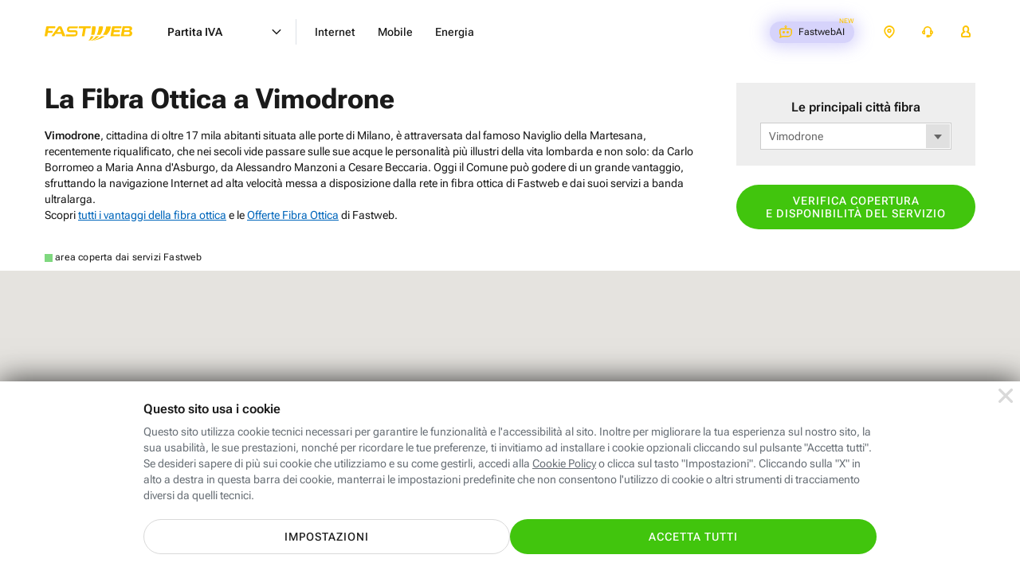

--- FILE ---
content_type: text/html; charset=UTF-8
request_url: https://www.fastweb.it/adsl-aziende/rete-fibra-ottica/copertura/vimodrone/
body_size: 33192
content:
<!DOCTYPE html>

<html xmlns:fb="http://www.facebook.com/2008/fbml"  lang="it">
<head>
	<meta http-equiv="Content-Type" content="text/html; charset=UTF-8">
	<meta http-equiv="imagetoolbar" content="no">
	<meta name="description" content="Verifica la copertura in Fibra Ottica Fastweb a Vimodrone. Naviga alla massima velocità, senza costi nascosti, e scopri i vantaggi a te riservati.">


<link rel="preload" href="/adsl-fibra-ottica/fonts/robotoflex/roboto-flex-v20250702-full-latin.woff2" as="font" type="font/woff2" crossorigin="anonymous"><link rel="prerender" href="/cookie-center/">
<title>Copertura Fibra Ottica Vimodrone | Fastweb</title>
<style>html{color:#000;background:#fff}body,div,dl,dt,dd,ul,ol,li,h1,h2,h3,h4,h5,h6,pre,code,form,fieldset,legend,input,textarea,p,blockquote,th,td{margin:0;padding:0}table{border-collapse:collapse;border-spacing:0}fieldset,img{border:0}address,caption,cite,code,dfn,em,strong,th,var{font-style:normal;font-weight:400}ol,ul{list-style:none}caption,th{text-align:left}h1,h2,h3,h4,h5,h6{font-size:100%;font-weight:400}q:before,q:after{content:''}abbr,acronym{border:0;font-variant:normal}sup{vertical-align:text-top}sub{vertical-align:text-bottom}input,textarea,select{font-family:inherit;font-size:inherit;font-weight:inherit;*font-size:100%}legend{color:#000}button{all:unset;cursor:pointer;outline:revert}@font-face{font-family:'Roboto Flex';font-style:normal;font-weight:100 1000;font-stretch:100%;font-display:swap;src:url(/adsl-fibra-ottica/fonts/robotoflex/roboto-flex-v20250702-full-latin.woff2) format('woff2');unicode-range:U0-0FF,U131,U152-153,U2BB-2BC,U2C 6,U2DA,U2DC,U304,U308,U329,U2000-206F,U20AC,U2122,U2191,U2193,U2212,U2215,UFEFF,UFFFD}html,body{height:100%}#Container{text-align:left;min-height:100%;position:relative;min-width:320px}#MainContainer{max-width:1920px;margin:0 auto;overflow:hidden}.content{margin:0 auto;max-width:1920px;box-sizing:border-box;padding:0 clamp(24px,calc(24px + (100vw - 768px)*(96 - 24)/(1920 - 768)),96px)}#Main>.content{padding-top:24px;padding-bottom:24px}.layout_fullWidth #Main>.content{padding:0;max-width:none}#MainContainer{background:#fff}.cols{display:flex;flex-wrap:wrap}@media (min-width:1024.1px){.cols,.cols_d{gap:24px}.col_d1{flex:1 1 0px}.col_d2{flex:2 1 24px}.col_d3{flex:3 1 48px}.col_d4{flex:4 1 72px}.col_d5{flex:5 1 96px}.col_d6{flex:6 1 120px}.col_d7{flex:7 1 144px}.col_d8{flex:8 1 168px}.col_d9{flex:9 1 192px}.col_d10{flex:10 1 216px}.col_d11{flex:11 1 240px}.col_d12{flex:12 1 264px}.br_m,.br_t{display:none}.max_d{flex:1 0 100%}}@media (min-width:768px) and (max-width:1024px){.cols,.cols_t{gap:24px}.col_t1{flex:1 1 0px}.col_t2{flex:2 1 24px}.col_t3{flex:3 1 48px}.col_t4{flex:4 1 72px}.col_t5{flex:5 1 96px}.col_t6{flex:6 1 120px}.col_t7{flex:7 1 144px}.col_t8{flex:8 1 168px}.br_m{display:none}.br_t{flex-basis:100%;margin:0!important;display:block}.max_t{flex:1 0 100%}}@media (max-width:767.9px){.cols,.cols_m{gap:16px}.col_m1{flex:1 1 0px}.col_m2{flex:2 1 16px}.col_m3{flex:3 1 32px}.col_m4{flex:4 1 48px}.br_t{display:none}.br_m{flex-basis:100%;margin:0!important;display:block}.max_m{flex:1 0 100%}}body{background:#fff;color:#1a1a1a}body,input,textarea,select{font:14px/1.43 'Roboto Flex',sans-serif;font-weight:400}@media (max-width:1024px){body,input,textarea,select{line-height:1.71}}@media (max-width:1024px){input,textarea,select{line-height:1.5}}a{color:inherit}.stdtext h1,.stdtext .h1,.h1{font-size:55px;font-weight:700;line-height:1.2}.stdtext h2,.stdtext .h2,.h2{font-size:44px;font-weight:700;line-height:1.2}.stdtext h3,.stdtext .h3,.h3{font-size:35px;font-weight:700;line-height:1.2}.stdtext h4,.stdtext .h4,.h4{font-size:28px;font-weight:700;line-height:1.3}.stdtext h5,.stdtext .h5,.h5{font-size:22px;font-weight:650;line-height:1.2}.stdtext h6,.stdtext .h6,.h6{font-size:20px;font-weight:500;line-height:1.3}.subtitle,.subtitle2{font-size:18px;font-weight:600;line-height:1.56}.subtitle2{font-size:16px;line-height:1.5}.subtitle strong,.subtitle2 strong{font-weight:800}body,.stdtext,.body,.stdtext p{font-size:14px;font-weight:400;line-height:1.43}.stdtext .body2,.body2{font-size:16px;font-weight:400;line-height:1.63}strong{font-weight:600}.nota,.caption{font-size:12px;font-weight:400;line-height:1.5;letter-spacing:.2px}.caption_s{font-size:10px;font-weight:400;line-height:1.6;letter-spacing:.2px}.caption_xs{font-size:8px;font-weight:400;line-height:1.5;letter-spacing:.2px}.overline{font-size:10px;font-weight:400;line-height:1.4;letter-spacing:1.25px}@media (max-width:767.9px){.stdtext h1,.stdtext .h1,.h1{font-size:48px}.stdtext h2,.stdtext .h2,.h2{font-size:38px}.stdtext h3,.stdtext .h3,.h3{font-size:30px}.stdtext h4,.stdtext .h4,.h4{font-size:26px}.stdtext h5,.stdtext .h5,.h5{font-size:20px}.stdtext h6,.stdtext .h6,.h6{font-size:18px}}.stdtext{color:#1a1a1a}.stdtext *+h1,.stdtext *+h2,.stdtext *+h3,.stdtext *+h4,.stdtext *+h5,.stdtext *+h6,.stdtext *+p{margin-top:1em}.stdtext a{color:#5b52cf;text-decoration:underline;cursor:pointer}.stdtext a:hover{text-decoration:none}.stdtext p+p{margin-top:8px}.stdtext em{font-style:italic}.stdtext ol{margin-left:24px;list-style-type:decimal}.stdtext ol li{margin-top:.5em}.stdtext ul{margin:.5em 0}.stdtext ul li{margin-top:.5em;padding-left:1.2em}.stdtext ul li:before{content:"\2022";color:inherit;margin:-.1em 0 0 -.75em;width:.7em;vertical-align:middle;font-size:133.33%;float:left}.stdtext ul.clean>li{padding:0}.stdtext ul.clean>li:before{display:none}.stdtext table{border-collapse:collapse;border:1px solid #eee;width:100%}.stdtext tr{border:1px solid #eee}.stdtext td,.stdtext th{border:1px solid #eee;padding:3px 6px;text-align:left}.stdtext th{border:1px solid #fff;border-width:0 1px;color:#444}.stdtext th:first-child{border-left-color:#eee}.stdtext th:last-child{border-right-color:#eee}.stdtext table.firstcolumnlabel tr :first-child{text-align:left}sub{vertical-align:bottom;font-size:.7em}body{background:#fff;text-size-adjust:100%;-webkit-text-size-adjust:100%}#Container{background:#fff}.resp_16_9{position:relative;max-width:100%}.resp_16_9:before{content:'';display:block;padding-top:56.25%}.resp_16_9>*{position:absolute;top:0;left:0;width:100%;height:100%}#ModalContainer.video_16_9{cursor:pointer}#ModalContainer.video_16_9 #Modal:after{content:'';display:block;padding-top:56.25%}#ModalContainer.video_16_9 #Modal iframe{border-top:0;position:absolute;top:0;right:0;left:0;bottom:0;background:#000}#ModalContainer.video_16_9 #Modal .close{z-index:1;background-color:transparent}.btn{display:inline-flex;padding:12px 24px;border-radius:100px;border:0;font:inherit;cursor:pointer;text-decoration:none!important;vertical-align:middle;line-height:1.2;font-size:14px;letter-spacing:1px;font-weight:500;text-transform:uppercase;text-align:center;align-items:center;justify-content:center;box-sizing:border-box;min-height:44px;transition:all 200ms}.btn.big{font-size:16px;min-height:60px}@media (max-width:767.9px){.btn{display:flex}}.c_wa{color:#fff;background-color:#41c50d}.c_wa:hover,a:hover .c_wa{background:#31aa01}.btn.c_cta,.btn_disabled.c_cta:hover{color:#fff;background:#41c50d}.c_cta:hover,a:hover .c_cta{background:#246c07}.btn.c_cta_alternate,.btn_disabled.c_cta_alternate:hover{color:#1a1a1a;background:#fdc400}.c_cta_alternate:hover,a:hover .c_cta_alternate{background:#f2a800}.btn.c_cta_alternate_bl,.btn_disabled.c_cta_alternate_bl:hover{color:#fff;background:#0072f0}.c_cta_alternate_bl:hover,a:hover .c_cta_alternate_bl{background:#0057b5}.btn.c_cta_alternate_sec,.btn_disabled.c_cta_alternate_sec:hover{color:#fff;background:#5b52cf}.c_cta_alternate_sec:hover,a:hover .c_cta_alternate_sec{background:#413a93}.btn.c_cta_light,.btn_disabled.c_cta_light:hover{color:#1a1a1a;background:#fff}.c_cta_light:hover,a:hover .c_cta_light{background:#f9f9f9}.btn.c_cta_dark,.btn_disabled.c_cta_dark:hover{color:#fff;background:#000}.c_cta_dark:hover,a:hover .c_cta_dark{background:#1a1a1a}.btn.c_cta_outline,.btn_disabled.c_cta_outline:hover{color:#41c50d;background:#fff;border:1px solid #41c50d}.c_cta_outline:hover,a:hover .c_cta_outline{background:#41c50d;color:#fff}.btn.c_cta_outline_light,.btn_disabled.c_cta_outline_light:hover{color:#1a1a1a;background:#fff;border:1px solid #1a1a1a}.c_cta_outline_light:hover,a:hover .c_cta_outline_light{background:#1a1a1a;color:#fff}.btn.c_cta_outline_dark,.btn_disabled.c_cta_outline_dark:hover{color:#fff;background:0 0;border:1px solid #fff}.c_cta_outline_dark:hover,a:hover .c_cta_outline_dark{background:#fff;color:#1a1a1a}.btn.c_cta_outline_alternate,.btn_disabled.c_cta_outline_alternate:hover{color:#1a1a1a;background:0 0;border:2px solid #fdc400}.c_cta_outline_alternate:hover,a:hover .c_cta_outline_alternate{background:#fff;border-color:#f2a800}.btn[disabled],.btn.btn_disabled{opacity:.4}.f_light{color:#697077}.f_dark{color:#1a1a1a}.c_pri{color:#fdc400}.c_sec{color:#5b52cf}.c_ter{color:#7ed321}.c_promo{color:#5b52cf}.c_bl{color:#0072f0}.btn.c_cta_play{background-image:url('/adsl-fibra-ottica/gfx/sprite.svg?rel=ce804240#v2178a3cf');padding-left:40px;background-size:20px 20px;background-repeat:no-repeat;background-position:13px 10px}.btn.go_arr{min-width:44px!important;min-height:44px!important;padding-top:0;padding-bottom:0;display:inline-flex}.h3 .go_arr{min-width:32px!important;min-height:32px!important}.icostd{width:24px;aspect-ratio:1}.ico_s{width:16px;aspect-ratio:1}.btn:has(.icostd),.btn:has(.ico_s){gap:8px}.strike{position:relative}.strike:after{content:'';position:absolute;left:0;top:0;width:100%;height:100%;background:linear-gradient(to bottom right,transparent 46%,#fdc400 48%,#fdc400 50%,#fdc400 52%,transparent 54%);transform:skewY(12deg)}.strike.red:after{background:linear-gradient(to bottom right,transparent 46%,red 48%,red 50%,red 52%,transparent 54%)}.strike.white:after{background:linear-gradient(to bottom right,transparent 46%,#fff 48%,#fff 50%,#fff 52%,transparent 54%)}.TabList{border-bottom:1px solid #eee;height:36px}.TabList a{float:left;font-weight:400;font-size:14px;line-height:35px;padding:0 20px;color:#06b;margin:1px}.TabList .Selected{margin:0;border:1px solid #eee;border-bottom:1px solid #fff;text-decoration:none;color:#666}.TabContainer{clear:both;margin:15px 0}.Tab a{color:#06b}.tag{display:inline-block;vertical-align:middle;font-size:14px;font-weight:500;line-height:24px;border-radius:24px;background-color:#f4f3fc;color:#5b52cf;padding:0 12px;letter-spacing:.25px}.tag_pri{background-color:#fdc400;color:#1a1a1a}.tag_bg_sec{background-color:#5b52cf;color:#fff}.check{font-size:10px;display:inline-flex;justify-content:center;align-items:center;vertical-align:middle;height:2.4em;min-width:2.4em;border-radius:2.4em;background-color:#f4f3fc}.check:before{content:'';width:.5em;height:.9em;border:0 solid #5b52cf;background:0 0;transform:rotate(45deg);border-width:0 .2em .2em 0;margin-top:-.3em}.check.ter{background-color:#7ed321}.check.ter:before{border-color:#fff}.hilite_grd{color:#fdc400}@supports (background-clip:text) or (-webkit-background-clip:text){.hilite_grd{background-image:linear-gradient(to right,#ff8b00,#fdc400);-webkit-background-clip:text;background-clip:text;color:transparent}}.hilite_grd_po{color:#fdc400}@supports (background-clip:text) or (-webkit-background-clip:text){.hilite_grd_po{background-image:linear-gradient(78deg,#ff0098 0,#f98665 53%,#f7d12f 100%);-webkit-background-clip:text;background-clip:text;color:transparent}}.flex{display:flex}.flexw{display:flex;flex-flow:wrap}.flexg{flex:1 0 1px}.flex100{flex-basis:100%}.uppercase{text-transform:uppercase}.mt1{margin-top:8px}.ml1{margin-left:8px}.mr1{margin-right:8px}.mb1{margin-bottom:8px}.mt2{margin-top:16px}.ml2{margin-left:16px}.mr2{margin-right:16px}.mb2{margin-bottom:16px}.mt3{margin-top:24px}.ml3{margin-left:24px}.mr3{margin-right:24px}.mb3{margin-bottom:24px}.mt4{margin-top:32px}.ml4{margin-left:32px}.mr4{margin-right:32px}.mb4{margin-bottom:32px}.mt5{margin-top:40px}.ml5{margin-left:40px}.mr5{margin-right:40px}.mb5{margin-bottom:40px}.mt6{margin-top:48px}.ml6{margin-left:48px}.mr6{margin-right:48px}.mb6{margin-bottom:48px}.mt7{margin-top:56px}.ml7{margin-left:56px}.mr7{margin-right:56px}.mb7{margin-bottom:56px}.mt8{margin-top:64px}.ml8{margin-left:64px}.mr8{margin-right:64px}.mb8{margin-bottom:64px}.mt9{margin-top:72px}.ml9{margin-left:72px}.mr9{margin-right:72px}.mb9{margin-bottom:72px}.mt10{margin-top:80px}.ml10{margin-left:80px}.mr10{margin-right:80px}.mb10{margin-bottom:80px}.mta{margin-top:auto}.mba{margin-bottom:auto}.mla{margin-left:auto}.mra{margin-right:auto}.hidden{display:none}@media (min-width:1024.1px){.hidden_d{display:none}.mtg{margin-top:24px}}@media (min-width:768px) and (max-width:1024px){.hidden_t{display:none}.mtg{margin-top:24px}}@media (max-width:767.9px){.hidden_m{display:none}.mtg{margin-top:16px}}@media (min-width:768px){.cmb_inpage{display:none!important}}@media (max-width:767.9px){.cmb_go{display:none!important}}input:focus,textarea:focus,select:focus{outline:0}input,select{-webkit-appearance:none;-moz-appearance:none;appearance:none;border:0}input.replace{position:absolute;width:1px;height:1px;padding:0;margin:-1px;overflow:hidden;clip-path:inset(100%);white-space:nowrap;border:0}input.replace+*{display:inline-block;font-size:16px;padding-left:1em;position:relative;margin:2px 8px 0 0;height:1em}input.replace:focus-visible+*{outline:auto}input.replace+:before,input.replace+:after{content:'';position:absolute;width:1em;height:1em;box-sizing:border-box;top:0;left:0;background:#fff}input.replace+:after{display:none}input.replace:checked+:after{display:block}input[type=radio].replace+:before{border:2px solid #c1c7cd;border-radius:50%}input[type=radio].replace+:after{border-radius:50%;background:#fdc400;transform:scale(.5)}input[type=radio].replace:checked+:before{border-color:#fdc400}input[type=checkbox].replace+:before{border-radius:15%;border:2px solid #c1c7cd}input[type=checkbox].replace+:after{width:.4em;height:.7em;border:0 solid #fff;background:0 0;transform:rotate(45deg);margin:.1em 0 0 .3em;border-width:0 .15em .15em 0}input[type=checkbox].replace:checked+:before{background:#fdc400;border-color:#fdc400}input[type=checkbox].replace:checked+:after{border-color:#000}.field{display:flex;flex-flow:wrap}.field .label{order:-1;width:100%;margin-bottom:4px}.field .placeholder,.field .inpin{height:56px;display:flex;align-items:center;padding:16px;border-width:2px;border-style:solid;box-sizing:border-box}.field .placeholder{border-color:transparent;pointer-events:none}.field .ico{width:16px;height:16px;color:#5b52cf;padding:20px 16px;box-sizing:content-box}.field .rpos{margin-left:auto}.field .validated{display:none}.field .ico~.placeholder{padding-left:0}.field .ico,.field .placeholder,.field .validated{order:-1;margin-bottom:-56px;position:relative}.field .caption{margin-top:4px;color:#697077}.field textarea{resize:none}.inpin{background-color:#f8fafe;border-radius:4px;font-size:16px;font-weight:500;border-color:#d9dde2;flex-basis:100%;max-width:100%;color:#1a1a1a}.inpin:focus{background-color:#fff;border-color:#5b52cf}.inpin:focus~.label{color:#697077}.inpin.hasico{padding-left:48px}.inpin.valid{border-color:#7ed321;padding-right:48px}.inpin.valid~.ico,.inpin.valid~.validate{color:#7ed321}.inpin.valid~.validated{display:flex;padding:16px 12px;background:0 0}.inpin.valid~.validated:before{border-color:#7ed321}.inpin.error{border-color:#ff4b3d;background:#ffedeb}.inpin.error~.ico,.inpin.error~.validate{color:#ff4b3d}.inpin~.placeholder{color:#697077;display:none}.inpin:placeholder-shown~.placeholder{display:flex;flex:1 0 1px}.inpin:-ms-input-placeholder~.placeholder{display:flex}.inpin:focus~.placeholder{display:none}select{background:url('/adsl-fibra-ottica/gfx/sprite.svg?rel=ce804240#v9c49eda1') no-repeat right 16px top 50% / 16px 16px, linear-gradient(to left, transparent 48px, #d5d5d5 48px) no-repeat 100% 50% / 49px 40px;padding-right:56px!important}select:focus{background-image:url('/adsl-fibra-ottica/gfx/sprite.svg?rel=ce804240#vc8e281f4'), linear-gradient(to left, transparent 48px, #d5d5d5 48px)}select.inpin~.placeholder{display:flex}select:valid~.placeholder{display:none}select::-ms-expand{display:none}option{color:#1a1a1a;background:#fff}.block{display:block}.iblock{display:inline-block}a.block,a.iblock{text-decoration:none}a .link{text-decoration:underline}img{max-width:100%;height:auto;image-rendering:auto}img,svg,.vmiddle{vertical-align:middle}.row{overflow:hidden}svg{content-visibility:auto;pointer-events:none}header .card_r .price{display:inline-block}header .card_r .pricetxt.plus{padding-right:30px}header .card_r .pricetxt .del{font-size:16px}header .card_r .pricetxt .da{font-size:16px;font-weight:500}header .cols.nowrap{flex-wrap:nowrap}header .cols.nomr{margin-right:0}header .arrow-w:after{background-color:#fff!important}header .label_amazon_fisso_menures{font-size:14px;font-weight:600;line-height:1.43;letter-spacing:normal;color:#5b52cf;margin-top:8px}header .label_amazon_fisso_menures.conv{margin-bottom:8px}header .tag_priblack{background:#fff;border:1px solid #fdc400;color:#000;font-size:12px;font-weight:700;line-height:20px}header .off_combo_tpt{border:0;background:#1a1a1a;overflow:hidden;border-radius:20px;position:relative;min-height:232px;max-width:580px;height:100%;padding-top:20px}header .off_combo_tpt:before{content:'';position:absolute;left:-40px;top:0;bottom:0;right:0;background:url(/adsl-fibra-ottica/gfx/energia/img-desktop-home-convergenza-202601-small.webp) no-repeat 50% 50%/auto 100%}header .off_combo_tpt .tag_white{padding:4px 16px;border-radius:100px;background:#fff;font-size:12px;font-weight:600;letter-spacing:1px;text-align:center;color:#1a1a1a;line-height:14px;box-sizing:border-box;font-style:normal;margin-bottom:8px;position:absolute;top:16px;left:16px}header .off_combo_tpt .tit{font-size:18px;font-weight:800;line-height:.96;text-align:right;color:#fdc400;width:100px;height:108px;flex-grow:0;font-style:italic;text-transform:uppercase;position:absolute;right:10px;top:-80px;height:100%;display:flex;align-items:center}header .off_combo_tpt .rtag{position:absolute;right:-1px;background:#fff;padding:4px 16px 4px 12px;border-radius:12px 0 0 12px;top:16px;margin:auto 0;bottom:0;height:fit-content;font-size:14px;color:#1a1a1a;text-align:right;line-height:1.5;font-weight:600}header .off_combo_tpt .rtag .s{text-align:left}header .off_combo_tpt .rtag .p{font-size:40px;font-weight:700;line-height:.8;color:#fdc400}header .off_combo_tpt .rtag .giga{border-top:solid 1px #1a1a1a}.menu_isOpen .off_combo_tpt_shp_aziende{border:0;background:url(/adsl-aziende/fibra-mobile-energia/img/bck202510.webp) no-repeat center center #4e308a;border-radius:20px;position:relative;background-size:auto 100%;max-width:580px;height:100%;padding:32px 32px 49px 32px}.menu_isOpen .off_combo_tpt_shp_aziende.basso{background-size:auto 130%;padding:32px 32px 43px 32px;background-position:center bottom -20px}@media (max-width:1024px){.menu_isOpen .off_combo_tpt_shp_aziende.basso{background-size:auto 100%;min-height:232px;background-position:center center;max-width:100%}}.menu_isOpen .off_combo_tpt_shp{border:0;background:url(/piccole-medie-imprese/fibra-mobile-energia/img/bck.webp) no-repeat center center #4e308a;border-radius:20px;position:relative;background-size:auto 120%;max-width:580px;height:100%;padding:32px 32px 49px 32px}.menu_isOpen .off_combo_tpt_shp.mob{min-height:232px;max-width:100%}@media (max-width:767.9px){.menu_isOpen .off_combo_tpt_shp{min-height:232px}}@media (max-width:767.9px){header .card_r .price.unlb{line-height:20px}header .card_r .price.unlb br{display:none}}@media (max-width:767.9px) and (max-width:623px){header .card_r .price.unlb br{display:inline}}header{height:80px;width:100%;box-sizing:border-box;margin-bottom:-80px;color:#1a1a1a;background:#fff;position:absolute;z-index:11000}header~#MainContainer{padding-top:80px}.hdr_isfixed header{position:fixed;top:-80px;transition:margin-top 200ms}.hdr_isfixed.hdr_show header{margin-top:80px}header>.content{display:flex}header .menu{flex:1 0 1px}header .menuc{display:flex}header a{display:flex;text-decoration:none}header .aux{display:flex;margin-left:auto;margin-right:-12px;font-size:12px;align-items:center;height:80px}header .aux .label{display:flex;align-items:center;height:80px;padding:0 16px}header .aux .txt{margin-left:8px;font-weight:400}header .aux svg{width:16px;height:16px;fill:currentColor;color:#fdc400;margin-top:-1px}header .aux svg.ico_areac{margin-top:-2px}header .aux .onlyOpen{display:none}header .aux .onlyOpen svg{z-index:-1}header .recall{padding:0 16px;font-size:10px;min-height:34px;height:34px;margin-left:24px}header .recall .txt{color:#1a1a1a;margin:0}header .recall svg{width:12px;height:12px;color:#fff}@media (min-width:768px){header .recall{display:none}}header .area_clienti{position:relative;align-self:flex-start}@media (min-width:481px){header .area_clienti .label{padding:0}header .area_clienti .cont_ac{padding:6px 16px}}header .area_clienti .cont_ac{display:flex;align-items:center}header .area_clienti .aree{display:none;line-height:3;position:absolute;width:230px;right:0;border-radius:20px;box-shadow:0 3px 14px 2px rgba(0,0,0,.12),0 8px 10px 1px rgba(0,0,0,.14);background:#fff;border:solid 1px #c1c7cd;padding:24px 0;top:70px}header .area_clienti .aree .title_sect{padding:0 24px;line-height:1.14;letter-spacing:.47px;color:#697077;font-size:14px;font-weight:500}header .area_clienti .aree a{padding:0 24px;display:block;font-size:16px;font-weight:700;line-height:1.38;letter-spacing:.27px;padding-top:16px}header .area_clienti .aree a.subs{padding-left:40px}header .area_clienti:hover .label{padding-bottom:8px}header .area_clienti:hover .aree{display:block}@media (min-width:481px){header .area_clienti:hover .cont_ac{background:#e6eaea;border-radius:20px}}header .assistenza_clienti{position:relative;align-self:flex-start}@media (min-width:481px){header .assistenza_clienti .label{padding:0}header .assistenza_clienti .cont_ac{padding:6px 16px}}header .assistenza_clienti .cont_ac{display:flex;align-items:center}header .assistenza_clienti .aree{display:none;line-height:3;position:absolute;width:215px;right:-40px;border-radius:20px;box-shadow:0 3px 14px 2px rgba(0,0,0,.12),0 8px 10px 1px rgba(0,0,0,.14);background:#fff;border:solid 1px #c1c7cd;padding:24px 0;top:70px}@media (max-width:1399.9px){header .assistenza_clienti .aree{right:0}}header .assistenza_clienti .aree .title_sect{padding:0 24px;line-height:1.14;letter-spacing:.47px;color:#697077;font-size:14px;font-weight:500}header .assistenza_clienti .aree a{padding:0 24px;display:block;font-size:16px;font-weight:700;line-height:1.38;letter-spacing:.27px;padding-top:16px}header .assistenza_clienti .aree a.subs{padding-left:40px}header .assistenza_clienti .aree a.ass_casa{padding-top:0}header .assistenza_clienti:hover .label{padding-bottom:8px}header .assistenza_clienti:hover .aree{display:block}@media (min-width:481px){header .assistenza_clienti:hover .cont_ac{background:#e6eaea;border-radius:20px}}header .lev1{font-size:14px;font-weight:600}header .lev1.open>.hndl{padding:0 12px;border-radius:20px}header .h2{cursor:pointer}header .coltitle{font-size:16px;font-weight:600;line-height:1.5;letter-spacing:.17px;color:#697077;margin-bottom:24px}header .col{flex-flow:column;flex:1 0 1px}header .link{display:block}header .link :first-child{display:flex}header .link :first-child:after{content:'';min-width:40px;background:url(/adsl-fibra-ottica/gfx/sprite.svg?rel=ce804240#ve177c2c6) no-repeat 100% 4px/16px 16px;margin-left:auto}header .link p{color:#697077}header .link *+p{margin-top:8px}header .go{display:none;text-transform:uppercase;font-size:12px;font-weight:700;background:#fdc400;border-radius:20px;padding:8px 12px;margin-left:16px;line-height:1;align-items:center;height:16px}header .go:after{content:'';height:100%;background:url(/adsl-fibra-ottica/gfx/sprite.svg?rel=ce804240#ve177c2c6) no-repeat 100% 50%/16px 16px;min-width:20px}header .card{padding:24px;border:1px solid #c1c7cd;border-radius:8px;box-sizing:border-box;display:flex;flex-flow:column;color:#697077;font-weight:400;min-width:280px}header .card p{margin-top:8px;line-height:1.43}header .card>:last-child{margin-top:auto;padding:16px 46px 0 0}@media (max-width:767.9px){header .card>:last-child{padding:16px 0 0 0}}header .card.flat{background-color:#f2f4f8!important;border:0}header .card .subtitle{color:#1a1a1a;font-weight:600}header .card .price{color:#1a1a1a;font-size:20px;font-weight:700}header .card .price .int{font-size:32px;line-height:1}@media (max-width:767.9px){header .card{padding:20px 24px}header .card>:last-child{padding-top:8px}}header .mt_title_section{margin-top:40px}header .mt_title_section.title_section{margin-top:0}@media (max-width:767.9px){header .mt_title_section{margin-top:20px}header .mt_title_section.title_section{margin-top:20px}header .mt_title_section.title_section.shpsmall{margin-top:0}}header .title_section{color:#697077;font-size:18px;margin:0;margin-bottom:16px;padding-left:32px}@media (min-width:624px) and (max-width:767.9px){header .title_section.hidden_m{display:block}}header .col.dflex{display:flex}@media (max-width:767.9px){header .col.dflex.hidden_m{display:none}}header .plcapt{padding-left:32px}header .card_r{padding:32px;border:1px solid #c1c7cd;border-radius:20px;box-sizing:border-box;display:flex;flex-flow:column;color:#697077;font-weight:400;min-width:280px}header .card_r p{margin-top:8px;line-height:1.43;margin-bottom:5px}header .card_r .bolf{width:16px;vertical-align:top}header .card_r.off_combo{padding:0;height:100%}header .card_r.off_combo .off_combo_cont{padding:32px}header .card_r.off_combo .off_combo_cont.altraoff{background-color:#f8f9f9;border-radius:0 0 20px 20px;height:100%}header .card_r>:last-child{margin-top:auto}header .card_r .arrow-right,header .card_r .arrow-right-w,header .card_r .plus{position:relative;padding-right:36px;min-height:24px}header .card_r .arrow-right:after,header .card_r .arrow-right-w:after,header .card_r .plus:after{content:'';position:absolute;right:0;top:0;bottom:0;margin:auto 0;background:#fdc400 url('/adsl-fibra-ottica/gfx/sprite.svg?rel=ce804240#v741a7c88') no-repeat 50% 50% / 16px 16px;border-radius:20px;width:24px;height:24px}header .card_r .arrow-right-w:after{background:#000 url('/adsl-fibra-ottica/gfx/sprite.svg?rel=ce804240#v1da549d6') no-repeat 50% 50% / 16px 16px}header .card_r .plus:after{background:transparent url('/adsl-fibra-ottica/gfx/sprite.svg?rel=ce804240#vfddd2892') no-repeat center center / 12px 12px}header .card_r .pricetxt{padding:0}header .card_r .pricetxt .del{font-weight:500}header .card_r.flat{background-color:#f8f9f9!important}header .card_r .subtitle{color:#1a1a1a;font-weight:600;padding-top:0!important;background:url('/adsl-fibra-ottica/gfx/sprite.svg?rel=ce804240#v7005a499') no-repeat left top transparent;background-size:24px 24px!important;padding-left:32px}header .card_r .subtitle.off_mobile{background:url('/adsl-fibra-ottica/gfx/sprite.svg?rel=ce804240#v3a970b6e') no-repeat left top transparent}header .card_r .subtitle.off_energia{background:url('/adsl-fibra-ottica/gfx/sprite.svg?rel=ce804240#v5c01aa6d') no-repeat left top transparent}header .card_r .subtitle.off_energia span{font-weight:600;color:#666}header .card_r .subtitle.off_energiaM{background:url('/adsl-fibra-ottica/gfx/sprite.svg?rel=ce804240#vb57f0da3') no-repeat left top transparent}header .card_r .subtitle.off_energiaM span{font-weight:600;color:#666}header .card_r .subtitle.off_energiaL{background:url('/adsl-fibra-ottica/gfx/sprite.svg?rel=ce804240#vc9fcf602') no-repeat left top transparent}header .card_r .subtitle.off_energiaL span{font-weight:600;color:#666}header .card_r .subtitle.off_shop{background:url('/adsl-fibra-ottica/gfx/sprite.svg?rel=ce804240#v2af230bd') no-repeat left top transparent}header .card_r .price{color:#1a1a1a;font-size:22px;font-weight:700}@media (max-width:767.9px){header .card_r{padding:20px 24px}header .card_r>:last-child{padding-top:8px}}header .emptycol{padding:0 32px;min-width:280px}header .linktxt{display:inline;text-decoration:underline}header .linktxt:hover{text-decoration:none}header .checklist li{display:flex;line-height:1.43;margin-top:8px}header .checklist em{font-weight:500}header .checklist li:before{content:'';background:#f4f3fc url(/adsl-fibra-ottica/gfx/pg-homeres/ico-checkmark-purple.png) no-repeat 50% 50%;margin-right:16px;display:inline-flex;align-items:center;vertical-align:middle;height:24px;min-width:24px;border-radius:24px}header .cup,header .cdown{display:none}header .cright{color:#000!important;margin-left:6px}header .l1menu a svg{fill:#fdc400;width:16px;height:16px;margin:-2px 0 0 4px}header .l1menu{display:flex;flex-flow:column;position:relative}header .l1menu .cup,header .l1menu .cdown{position:absolute;width:16px;height:16px;right:16px;top:0;height:80px;z-index:10}@media (max-width:1279px){header .l1menu .cup,header .l1menu .cdown{width:24px;right:36px}}@media (min-width:768px) and (max-width:1024px){header .l1menu .cup,header .l1menu .cdown{right:60px}}@media (min-width:1025px) and (max-width:1279px){header .l1menu .cup,header .l1menu .cdown{right:76px}}header .l1menu .cdown{display:block}header .l1menu.open .cup{display:block}header .l1menu.open .cdown{display:none}header .lev1{display:none}header .lev1.open{order:-1;display:flex;align-items:center;margin-right:16px!important;padding-right:64px}@media (min-width:1280px){.menu_isOpen header{position:absolute}.hdr_isfixed.menu_isOpen header{transform:translateY(-100%)}header .open_menu,header .close_menu{display:none}header .area_clienti:hover:after,header .assistenza_clienti:hover:after,header .l1menu.open:after,header .section.hassubm:hover:after{content:'';position:absolute;left:-10000em;right:-10000em;top:80px;padding-bottom:10000em;margin-bottom:-10000em;z-index:-1;background:rgba(0,0,0,.7);pointer-events:none}header .nohover .dropdown,header .nohover:after{display:none!important}header .hvrctrl:before{content:'';position:absolute;top:0;left:0;right:0;bottom:0;z-index:1000}header .hvrctrl .h2{position:relative;z-index:1010}header .lev1.open{height:80px}header .lev2{display:none;background:linear-gradient(#dde1e6,#dde1e6) no-repeat 0 50%/1px 32px;padding-left:12px}header .selected,header .lev2.open{display:flex}header .section .h2{font-size:14px;font-weight:500;padding:6px 12px;border-radius:20px;margin-right:4px}header .section:hover .h2,header .h2.selected,header .l1menu.open .lev1.open>.hndl{background:#e6eaea}header .l1menu.open{padding-bottom:24px}header .l1menu.open:before{content:'';border-radius:8px;box-shadow:0 3px 14px 2px rgba(0,0,0,.12),0 8px 10px 1px rgba(0,0,0,.14);background:#fff;position:absolute;top:88px;left:-24px;width:260px;bottom:0;z-index:2}header .l1menu.open .lev1{display:flex;align-items:center;margin-left:-24px;padding-left:24px;width:236px;margin-right:-260px;position:relative;z-index:3;line-height:3}header .l1menu.open .lev1.open{width:auto;margin-bottom:32px}header .lev2>.content{padding:0}header .dropdown{position:absolute;left:0;right:0;top:80px;padding:40px 0;z-index:2;display:none;background:#fff;border-top:1px solid #dde1e6}header .lev2>.content>ul{display:flex;align-items:center;height:80px}header .section{cursor:default;display:flex;align-items:center;height:80px}header .section:hover .dropdown{display:block}}@media (min-width:1280px) and (min-width:1024.1px){header .section.hidden_d{display:none}}@media (max-width:1279.9px){header .open_menu,header .close_menu{display:flex;height:80px;margin-right:16px}header .open_menu svg,header .close_menu svg{width:24px;height:24px;margin:auto}header .mainmenu,header .close_menu{display:none}header .l1menu{display:none}header .dropdown{display:none}header .section.open .dropdown{display:block}header .section.open .go{display:flex}header .lev1.open{margin-right:0!important}header .lev1.open>.hndl{border:solid 1px #c1c7cd}header .h2{font-size:32px;font-weight:600;line-height:1.37;letter-spacing:.3px;margin-top:8px;display:flex;align-items:center;min-height:48px}header .h2 .hndl{flex:1 0 1px;display:flex;padding:12px 0}header .h2 .hndl:after{content:'';width:16px;background:url(/adsl-fibra-ottica/gfx/sprite.svg?rel=ce804240#v04a19daa) no-repeat 50% 50%/16px 16px;margin-left:12px}header .h2 .hndl:before{content:'';width:16px;background:url(/adsl-fibra-ottica/gfx/sprite.svg?rel=ce804240#v393ebe65) no-repeat 0% 50%/16px 16px;margin-right:12px;display:none}header .section.open .h2{margin:0 0 16px}header .section.open .h2 .hndl:after{display:none}header .section.open .h2 .hndl:before{display:block}.menu_isOpen header{min-height:100%;height:100%}.menu_isOpen header .open_menu{display:none}.menu_isOpen header .close_menu{display:flex}.menu_isOpen header .menu{position:fixed;top:88px;top:calc(88px + var(--hdr-top,0px));left:0;right:0;bottom:0;overflow:auto;overscroll-behavior:contain}.menu_isOpen header .menuc{display:block;box-sizing:border-box;min-height:100%;position:relative;padding:0 64px 40px}.menu_isOpen header .l1menu{position:static;height:60px;display:flex;margin:0 -48px}.menu_isOpen header .l1menu .cup,.menu_isOpen header .l1menu .cdown{height:60px}.menu_isOpen header .l1menu a{display:none;position:relative;min-height:60px;align-items:center;padding:0 48px}.menu_isOpen header .l1menu a.open{display:flex}.menu_isOpen header .l1menu .lev1{font-size:16px;letter-spacing:.13px}.menu_isOpen header .l1menu .lev1>.hndl{padding:0 24px;margin:0 -12px;flex:1;line-height:38px}.menu_isOpen header .l1menu.open{z-index:3}.menu_isOpen header .l1menu.open a{display:flex;z-index:3}.menu_isOpen header .l1menu.open a:after{content:'';position:absolute;left:24px;width:calc(100% - 90px);height:1px;background:#dde1e6;bottom:0}.menu_isOpen header .l1menu.open a.open .hndl{background-color:#e6eaea;border:1px solid #e6eaea;color:#878d96}.menu_isOpen header .l1menu.open a.open:after{display:none}.menu_isOpen header .l1menu.open a.ult:after{display:none}.menu_isOpen header .l1menu.open:before{content:'';background:#fff;position:absolute;top:60px;left:0;right:0;height:264px;bottom:0;z-index:3}.menu_isOpen header .l1menu.open:after{content:'';position:absolute;left:0;right:0;top:60px;bottom:0;z-index:1;background:rgba(0,0,0,.7);pointer-events:none}.menu_isOpen header .mainmenu{display:block}.menu_isOpen header .recall{display:none}.menu_isOpen header .aux{display:flex;flex-flow:column;align-items:flex-start;height:auto;margin:40px 0 0}.menu_isOpen header .aux .hassubm:hover svg{z-index:0}.menu_isOpen header .aux .label{margin-left:-16px;font-size:14px;height:56px}.menu_isOpen header .aux .label .txt{display:block}.menu_isOpen header .aux .label svg{color:#fdc400;z-index:-1}.menu_isOpen header .aux .label:hover svg{z-index:0}.menu_isOpen header .clev2 .l1menu,.menu_isOpen header .clev2 .aux,.menu_isOpen header .clev2 .section{display:none}.menu_isOpen header .clev2 .section.open{display:block}.menu_isOpen header .area_clienti .hndl{cursor:pointer}.menu_isOpen header .area_clienti:hover .label{padding-bottom:0}.menu_isOpen header .area_clienti:hover .aree{display:none}.menu_isOpen header .area_clienti.open .hndl:after{position:fixed;top:0;left:0;right:0;bottom:0;display:block;content:'';background:rgba(0,0,0,.7)}.menu_isOpen header .area_clienti.open .aree{position:fixed;z-index:10;top:0;left:0;right:0;bottom:0;display:block;margin:auto;height:310px;width:300px;line-height:3.5;padding:24px 24px 32px}.menu_isOpen header .area_clienti.open .aree a{padding:24px 0 0;font-size:18px;letter-spacing:.3px;line-height:1.33}.menu_isOpen header .area_clienti.open .aree a.subs{padding:24px 0 0 16px}.menu_isOpen header .area_clienti.open .title{padding:0;display:block;font-size:14px;font-weight:600;border-bottom:1px solid #e0e0e0;color:#697077;text-transform:uppercase;letter-spacing:1.4px;line-height:1.21em;padding-bottom:16px;margin-bottom:16px}.menu_isOpen header .area_clienti.open .title_sect{padding:0;font-size:18px;letter-spacing:.3px;line-height:1.33}.menu_isOpen header .assistenza_clienti .hndl{cursor:pointer}.menu_isOpen header .assistenza_clienti:hover .label{padding-bottom:0}.menu_isOpen header .assistenza_clienti:hover .aree{display:none}.menu_isOpen header .assistenza_clienti.open .hndl:after{position:fixed;top:0;left:0;right:0;bottom:0;display:block;content:'';background:rgba(0,0,0,.7)}.menu_isOpen header .assistenza_clienti.open .aree{position:fixed;top:0;left:0;right:0;bottom:0;display:block;margin:auto;height:120px;width:300px;line-height:3.5;padding:24px 24px 32px}.menu_isOpen header .assistenza_clienti.open .aree a{padding:24px 0 0;font-size:18px;letter-spacing:.3px;line-height:1.33}.menu_isOpen header .assistenza_clienti.open .aree a.ass_casa{padding:0 0 0}.menu_isOpen header .assistenza_clienti.open .aree a.subs{padding:24px 0 0 16px}.menu_isOpen header .assistenza_clienti.open .title{padding:0;display:block;font-size:14px;font-weight:600;border-bottom:1px solid #e0e0e0;color:#697077;text-transform:uppercase;letter-spacing:1.4px;line-height:1.21em;padding-bottom:16px;margin-bottom:16px}.menu_isOpen header .assistenza_clienti.open .title_sect{padding:0;font-size:18px;letter-spacing:.3px;line-height:1.33}.menu_isOpen header .onlyOpen{display:flex}header .lev2 .content{padding:0}header .lev2{display:none}header .lev2.open{display:block}}@media (max-width:1279.9px) and (max-width:767.9px){header .h2{font-size:26px;line-height:1.15}}@media (max-width:1279.9px) and (max-width:1024px){.menu_isOpen header .menuc{padding:0 48px 40px}}@media (max-width:1279.9px) and (max-width:767.9px){.menu_isOpen header .menuc{padding:0 24px 40px}}@media (max-width:1279.9px) and (max-width:767.9px){.menu_isOpen header .l1menu{margin:0 -24px}}@media (max-width:1279.9px) and (max-width:767.9px){.menu_isOpen header .l1menu a{padding:0 24px}}@media (max-width:1279.9px) and (min-width:768px) and (max-width:1279px){.menu_isOpen header .l1menu.open a:after{left:48px;width:calc(100% - 140px)}}@media (min-width:768px){header .logo{height:80px;flex:0 0 142px;background:url(/adsl-fibra-ottica/gfx/sprite.svg?rel=ce804240#v8662a44f) no-repeat 0% 55%;background-size:110px 20px}}@media (max-width:1024px){header .logo{background-size:130px 22px}}@media (max-width:767.9px){header .logo{height:80px;width:56px;background:url(/adsl-fibra-ottica/gfx/sprite.svg?rel=ce804240#vabf4cc9f) no-repeat 50% 50%;background-size:44px 44px}}@media (max-width:1399.9px){header .aux .label .txt{display:none}header .aux .fastwebai{font-size:inherit;margin-top:0}}@media (min-width:1280px){header .aux .fastwebai .txt{display:inline;font-size:12px}}@media (max-width:1024px){header .aux .label svg{color:inherit;width:20px;height:20px}}@media (max-width:480px){header .recall~.label,header .recall~.area_clienti{display:none}header .recall~.label,header .recall~.assistenza_clienti{display:none}.menu_isOpen header .recall~.label,.menu_isOpen header .recall~.area_clienti{display:flex}.menu_isOpen header .recall~.label,.menu_isOpen header .recall~.assistenza_clienti{display:flex}header .recall~.labfwai{display:flex;order:-1;margin-right:-12px}}@media (min-width:480px){header .recall+.label{margin-left:24px}}@media (max-width:1279.9px){.menu_isOpen{overflow:hidden}@supports not (overscroll-behavior:contain){.menu_isOpen header .menuc{margin-bottom:2px}}}@media (min-width:1280px){.menu .fastwebai.new{position:relative}.menu .fastwebai.new .new{position:absolute;font-size:8px;color:#fdc400;top:-5px;right:0;display:inline}.menu .fastwebai.new:before,.menu .fastwebai.new:after{display:inline-block;border-radius:20px;position:relative;transform:translateZ(0)}.menu .fastwebai.new:before{content:'';position:absolute;top:0;left:0;right:0;bottom:0;z-index:-2;animation:playpulse 6s 3}.menu .fastwebai.new:after{content:'';position:absolute;top:0;left:0;right:0;bottom:0;z-index:-1;animation:playpulse2 6s 3}@keyframes playpulse{0%{background:0 0}.0001%{background:#9992f5;transform:scale(1);opacity:.75}66%{transform:scale(2.5);opacity:0}to{transform:scale(.95);opacity:0}}@keyframes playpulse2{0%{box-shadow:none;background:0 0}.0001%,to{box-shadow:0 0 20px 5px rgba(153,146,245,.4);background:rgba(153,146,245,.4)}}}@media (min-width:1280px){.menu .bordered{background:linear-gradient(#dde1e6,#dde1e6) no-repeat 10px 50%/1px 32px}}.menu .section .configuratore svg{display:none}@media (min-width:1280px){.menu .section .configuratore{margin-left:24px}.menu .section .configuratore svg{display:inline-block;width:16px;height:16px;color:#fdc400;vertical-align:-4px}}#map_canvas{height:480px}.square{display:inline-block;vertical-align:middle;width:10px;height:10px}#Main .content{position:relative;overflow:visible}.caption{display:inline-block;margin-right:10px}.box{padding:20px 30px;background:#eee}.select{margin-top:8px}.legenda{padding-top:0!important;padding-bottom:8px!important}@media (min-width:920px){.hflex{display:flex}.rcol{width:23%;min-width:300px;margin-left:40px}.left{flex:1 0 1px}.notabene{font-size:12px}}@media (max-width:919px){.box{margin-top:30px}.notabene{font-size:18px}.legenda{font-size:24px}}.gm-style-iw{background:#fff;top:0!important;left:0!important;width:251px!important;box-sizing:border-box!important;padding:0 0 10px!important;border-radius:0 0 8px 8px!important}.gm-style-iw>div,.gm-style-iw>div>div{width:251px;overflow:hidden!important}.gm-ui-hover-effect{background:#ffbc00;top:0!important;right:0!important;opacity:1!important}.gm-ui-hover-effect img{content:url(/adsl-fibra-ottica/mappa-copertura-fibra/gfx/close1.png);width:20px!important;height:20px!important;margin-top:6px!important}.scheda_shop *{box-sizing:border-box}.scheda_shop .name{background:#ffbf0b;color:#444;line-height:1.4;padding:5px 24px 5px 10px;font-weight:600;font-size:16px;min-height:33px;box-sizing:border-box;color:#fff;text-transform:uppercase}.scheda_shop .address{padding:4px 15px;margin-top:5px;margin-bottom:5px;font-weight:400}.scheda_shop .opening_status{padding:4px;font-size:12px;background-color:#ffbc00;display:inline-block;box-sizing:border-box;color:#fff;font-weight:700;text-transform:uppercase;margin:0 15px}.scheda_shop .opening_hours{font-size:12px;box-sizing:border-box;text-align:left;color:#444;float:none;line-height:25px;margin-left:15px;font-weight:400}.scheda_shop .shop_details{margin:10px 15px;background-color:#ffbc00;padding:5px;text-align:center}.scheda_shop .shop_details a{color:#fff;font-size:16px;font-weight:700;text-decoration:none;width:200px}.scheda_shop .shop_details a:before{content:'';background:url(/adsl-fibra-ottica/mappa-copertura-fibra/gfx/store-result.png);background-size:cover;width:21px;height:19px;display:inline-block;margin-right:8px;vertical-align:middle}.scheda_shop .shop_details a:hover{text-decoration:underline}.scheda_shop .go2store{padding:5px;border-top:1px solid #dcdcdc}.scheda_shop .go2store a{color:transparent;display:block}.scheda_shop .go2store a:before{content:'';background:url(/adsl-fibra-ottica/mappa-copertura-fibra/gfx/directions.png);background-size:cover;width:21px;height:19px;display:inline-block;vertical-align:middle;position:absolute;left:50%;margin-left:-10px}.scheda_shop .go2store a:hover{text-decoration:underline}.select{position:relative}.select .selected{border:1px solid #ccc;padding:10px 20px;background:#fff url(/adsl-fibra-ottica/gfx/ico/select.png) no-repeat 100% 50%;cursor:pointer;padding:6px 10px;color:#666;height:20px;line-height:20px}.select .selected_on{border:2px solid #69c;padding:5px 9px;background:#fff url(/adsl-fibra-ottica/gfx/ico/select_on.png) no-repeat 100% 50%}.ddown{border:1px solid #ccc;border-width:0 1px 1px 1px;padding:10px;max-height:400px;position:absolute;z-index:20;background:#fff;padding:10px;overflow:auto;width:100%;box-sizing:border-box}.select .ddown a:visited,.select .ddown a{display:block;padding:4px 10px;text-decoration:none;color:#666}.ddown a:hover{background-color:#fdc400}.holbox{box-shadow:0 1px 10px 0 rgba(0,0,0,.12),0 4px 5px 0 rgba(0,0,0,.14);background:#fff}.holbox.standalone{box-shadow:none}.holbox .bar{max-width:750px;margin:0 auto;height:auto!important}.holbox .img{display:none}.holbox .icochat{width:80px;height:80px;margin:-20px -4px -20px -20px}.holbox .top{text-align:center;padding:24px 0}.holbox .call146{font-weight:700;display:inline-flex;align-items:center}.holbox .call146 svg{height:16px;width:16px;margin-left:8px}.holbox input[type=checkbox].replace+:before{border-color:#5b52cf}.holbox a{color:#0072f0}.holbox .nota_clienti{font-size:16px;text-align:center}.holbox .nota_clienti:before{content:'';display:block;border-top:1px solid #dde1e6;margin:0 24px}.holbox .nota_clienti .content{padding-bottom:24px}.holbox .nota_clienti a{font-weight:600}.holbox .styleCaptchaContainer{margin-top:20px;width:100%}.holbox .styleCaptcha{margin:0 auto;width:304px}@media (min-width:768px){.holbox{height:0;font-size:18px;background:0 0}.holbox.hidedskt{display:none}.holbox .title{font-size:14px;font-weight:500}.holbox .bg{display:none}.holbox .content{overflow:visible;display:flex;align-items:center}.holbox .form,.holbox .nota_clienti{display:none}.holbox .bar{display:block;align-items:center;position:fixed;bottom:0;left:0;max-width:1080px;margin:0 auto;right:0;z-index:100;line-height:72px;text-align:center;box-shadow:0 -6px 18px rgba(0,0,0,.25);background:#fdc400}.holbox .top{line-height:1.2;flex:1 0 1px;padding:0}.holbox .text{line-height:1.2;display:inline-block;vertical-align:middle;text-align:left;font-weight:700;color:#2a2a2a}.holbox .btn{margin:0 24px}}@media (min-width:768px) and (max-width:1024px){.show_config .holbox .bar{display:none}}@media (max-width:767.9px){.holbox{font-size:15px;color:#1a1a1a}.holbox .bg{padding-top:12.30469%;margin-bottom:-12.30469%;color:#fff;position:relative}.holbox .bg .svgcont{position:absolute;top:-1px;left:0;right:0;bottom:0}.holbox .bg svg{width:100%;height:100%}.holbox .bg+.content{position:relative}.holbox .top{display:flex}.holbox .img{width:25%;max-width:150px;min-width:85px}.holbox .img:before{content:'';display:block;padding-top:100%}.holbox .text{padding:16% 0 20px;font-weight:700;color:#2a2a2a;width:100%;text-align:center}.holbox .btn{font-weight:700;display:block;width:100%;text-align:center;margin:20px auto 10px;padding:.3em 1.5em;font-size:15px;line-height:36px;box-sizing:border-box}.holbox .btn svg{width:48px;height:48px;margin:-8px}.holbox .ico-phold{width:44px;height:44px;margin:-16px 0}.holbox .txtsmall{text-align:center;color:#999;padding:10px 0 0;font-size:85%;line-height:1.2}.holbox .desc{text-align:center;padding:0 0 30px}.holbox .flag_consenso{display:flex;text-align:left;flex-direction:row;margin-top:24px}.holbox .flag_consenso input.replace+*{font-size:24px;margin-right:8px}.holbox .consimpl{text-align:center}.holbox .text:after{content:'';background:url('/adsl-fibra-ottica/gfx/sprite.svg?rel=ce804240#vdca457b1') no-repeat 0 0;width:26px;height:38px;position:absolute;margin-top:8px;z-index:1}.holbox .hidemsite,.holbox .gohol{display:none}.holbox .nota_clienti{display:block}}@media (max-width:520px){.holbox{font-size:14px}}.hasendpage{max-width:1024px;margin:0 auto;box-sizing:border-box;min-height:550px;display:flex;align-items:center;padding:0}.endpage{flex:1;padding:0 90px;text-align:center}.endpage .title{margin:40px 0!important;padding:0!important}@media (max-width:767px){.endpage{padding:0 10%}}.ghfull{max-width:unset!important}footer{background:#000;color:#fff;padding:40px 0;font-weight:400}@media (min-width:768px){footer .hascmb{padding-bottom:72px}}footer .insiemeFuturoFooter a{font-size:16px;font-weight:600;line-height:normal;letter-spacing:.16px;color:#fff;margin-bottom:0;display:flex;justify-content:center;max-width:262px}@media (max-width:767.9px){footer .insiemeFuturoFooter a{font-size:18px;letter-spacing:.18px}}footer .insiemeFuturoFooter a .scopri{margin-left:6px;display:inline-flex}footer .insiemeFuturoFooter a svg{width:16px}footer .copy{color:#93999f;margin-top:40px}footer a{text-decoration:none;display:block;margin-bottom:24px}footer a:hover{text-decoration:underline}footer .ico{display:flex}footer .ico svg{color:#fdc400;width:16px;min-width:16px;height:16px;margin:2px 8px 2px 0}footer .attivazione,footer .attivazione svg{color:#7ed321}footer .logo img{max-height:50px}@media (max-width:1024px){footer .logo img{width:240px}}footer .social a{display:inline-block;margin:32px 16px 16px 0}footer .social svg{width:32px;height:32px}footer .fcol{display:flex;flex-flow:column}@media (max-width:767.9px){footer .fcol{margin:0 auto}}footer .privacy{margin-left:auto;order:1}footer .privacy a{display:inline-block}footer .privacy a+a{margin:0 0 8px 40px}footer .piva{display:inline-flex;pointer-events:none}@media (min-width:768px){footer .myfb{max-width:280px}}footer .myfb .title{color:#fff;margin-bottom:8px}footer .myfb .caption{color:#93999f;font-size:12px}footer .myfb .bigico{color:#000;background:#fdc400;border-radius:8px;width:64px;height:64px;flex:0 0 auto;text-align:center;line-height:64px;margin-right:24px}footer .myfb .bigico svg{width:48px;height:48px}footer .myfb .desc{display:flex;background:#21272a;align-items:center;padding:20px 24px}footer .myfb .btnapp{display:flex}footer .myfb .btnapp a{border:1px solid #545454;border-radius:3px;overflow:hidden;flex:1 0 1px;display:flex;margin-bottom:0;background:#000}footer .myfb .btnapp a img{margin:auto}footer .myfb .btnapp a+a{margin-left:16px}@media (max-width:1280px){footer .copy{display:block}}@media (max-width:767.9px){footer .privacy{margin-bottom:40px}footer .copy .privacy a{display:block;margin:0 0 24px}}footer .trustpilot-wdg{position:relative}footer .trustpilot-wdg .tp_nohover{position:absolute;width:220px;top:0;bottom:50px;z-index:10}@media (min-width:768px){}@media (max-width:767.9px){}
.ck_if { position:fixed; bottom:0; left:0; z-index:99999; overflow:auto; height:190px; display:none; max-height:100%; width:100%; box-shadow: 0 0 36px rgba(0,0,0,.8); visibility:hidden; }
@supports (position:sticky) { .ck_if { position:sticky; } }.ck_panel .ck_if { display:block; }
.nota_inline{background:url(/adsl-fibra-ottica/gfx/sprite.svg?rel=ce804240#vc7c0b4b5) no-repeat 50% 50%/contain;filter:brightness(0) saturate(100%) invert(45%) sepia(10%) saturate(338%) hue-rotate(169deg) brightness(92%) contrast(88%);display:inline-flex;width:18px;height:18px;margin:0 0 0 4px;vertical-align:.3em;cursor:help}.nota_inline sup{display:none}.touchdevice .nota_inline{cursor:pointer}.nota_inline.yellow{filter:invert(74%) sepia(8%) saturate(6720%) hue-rotate(2deg) brightness(106%) contrast(105%)}.nota_inline.purple{filter:invert(34%) sepia(10%) saturate(6902%) hue-rotate(219deg) brightness(96%) contrast(97%)}.nota_inline.white{filter:invert(100%)}.nota{display:none;position:absolute;background:#fff;color:#1a1a1a;border-radius:8px;border:1px solid #eee;padding:20px;transform:translateY(-100%);margin:-10px auto 0;left:30px;z-index:100;max-width:700px;box-sizing:border-box;box-shadow:10px 15px 35px 0 rgba(0,0,0,.18)}.nota sup{display:none}.nota .arrow,.nota .arrow:before{width:0;height:0;position:absolute;left:50%;margin-left:-10px;bottom:-10px;border:10px solid transparent;border-bottom-width:0;border-top-color:#eee}.nota .arrow:before{content:'';border-top-color:#fff;top:-10px}#ModalBackground,#ModalContainer{display:none;position:fixed;top:0;left:0;bottom:0;right:0}#ModalBackground{z-index:1000;background:#000;opacity:0;transition:opacity 200ms}#ModalContainer{z-index:1001;overflow:auto;height:100%;text-align:center;white-space:nowrap}.html_hasmodal{height:100%;overflow:hidden}.html_hasmodal #Container{filter:blur(12px)}.html_hasmodal #ModalContainer{display:block}.html_hasmodal #ModalBackground{display:block;opacity:.7}.valigner{height:100%;text-align:center}#Modal{white-space:normal}#Modal,.valigner{position:relative;display:inline-block;vertical-align:middle;text-align:left;max-width:100%}#Modal.isImg,#Modal.isImg img{max-width:100%;max-height:100%}#Modal.isImg img{display:block;margin:auto;cursor:pointer}#Modal iframe,#Modal .modal_content{border:0;display:block;width:100%;height:100%;background:#fff;transition:height 100ms;border-radius:10px}#Modal .close{background:url('/adsl-fibra-ottica/gfx/sprite.svg?rel=ce804240#v6c64d215') no-repeat 50% 50% / 24px 24px;position:absolute;right:8px;top:8px;width:48px;text-align:right;padding-top:48px;cursor:pointer}#ModalContainer.full #Modal{width:100%!important;height:100%}#ModalContainer.full #Modal iframe,#ModalContainer.full #Modal .modal_content{border-radius:0;height:100%!important}.HMob #Modal iframe{background:0 0}.accordion{cursor:pointer}button.accordion{width:100%}.accordion_details{max-height:0;transition:max-height 300ms ease,padding-top 300ms ease,padding-bottom 300ms ease;overflow:hidden}.accordion_details>*{visibility:hidden}.show_details+.accordion_details{max-height:inherit;overflow:auto;padding-top:16px;padding-bottom:16px}.show_details+.accordion_details>*{visibility:visible}.leadbox{width:400px;padding:20px 40px 20px 20px;background:#fff;border:solid 2px #e9e9e9;box-shadow:0 6px 20px 2px rgba(0,0,0,.12),0 16px 20px 1px rgba(0,0,0,.14);position:fixed;left:0;bottom:0;z-index:1000;color:#1a1a1a;padding:24px;transition:all .4s ease-in-out;box-sizing:border-box;border-left:none;border-bottom:none}.leadbox .close{height:30px;width:30px;cursor:pointer;position:absolute;top:0;right:0;padding:4px}.leadbox .close .ico-close-white{width:100%;height:100%}.leadbox.hide_leadbox{left:-101%}@media (max-width:767px){.leadbox{width:100%;position:sticky}.leadbox.hide_leadbox{bottom:-101%}.leadbox .btn{margin-right:auto}}.leadbox_end{text-align:center}.leadbox_end .ico{width:70px;height:70px;margin:0 auto 8px}.leadbox_end .ico img{max-width:100%}html .acsb-trigger.acsb-ready{z-index:9999!important}</style>
<meta name="viewport" content="width=device-width, initial-scale=1" />
					<link rel="canonical" href="https://www.fastweb.it/adsl-fibra-ottica/rete-fibra-ottica/copertura/vimodrone/">
	<meta property="fb:pages" content="103435909471" />
	<meta name="mobile-web-app-capable" content="yes">
	<meta name="apple-mobile-web-app-status-bar-style" content="black">
	<link rel="apple-touch-icon"					href="/adsl-fibra-ottica/gfx/favicon/fw_AppIcon57x57.png">
	<link rel="apple-touch-icon" sizes="72x72"		href="/adsl-fibra-ottica/gfx/favicon/fw_AppIcon72x72.png">
	<link rel="apple-touch-icon" sizes="114x114"	href="/adsl-fibra-ottica/gfx/favicon/fw_AppIcon114x114.png">
	<link rel="apple-touch-icon" sizes="144x144"	href="/adsl-fibra-ottica/gfx/favicon/fw_AppIcon144x144.png">
	<link rel="shortcut icon" href="/adsl-fibra-ottica/gfx/favicon/favicon.ico">
<script nonce="EDn2/H/3US3BKrqFAAOF4aLYP9x9X9Dh/Vtztw6+WW8=">(function(w){w.$jqq=[];w.jQuery=w.$=function(f){$jqq.push(f);return $.ready=$}; })(window);</script>
<script src="/adsl-fibra-ottica/js/main.js?rel=7dc5fd96" async></script>

<script nonce="EDn2/H/3US3BKrqFAAOF4aLYP9x9X9Dh/Vtztw6+WW8=" id="jsAnaliyticsTracking">
	window.ga={_start:function(){}};
	var _paq = _paq || [];
	(function() {
		var u="https://fastweb.piwik.pro/";
		_paq.push(["setTrackerUrl", u+"ppms.php"]);
		_paq.push(["setSiteId", 'de74dce7-5fa7-4557-b225-1c5a9db15494']);
		var d=document, g=d.createElement("script"), s=d.getElementsByTagName("script")[0];
		g.type="text/javascript"; g.async=true; g.defer=true; g.src=u+"ppms.js"; s.parentNode.insertBefore(g,s);
	})();
	var _pw = {
		varMap : {
			'Cliente_FW' : 1, 'PageVariant' : 2, 'Notifiche' : 3, 'Src' : 4, 'isReader' : 5, 'dialogId' : 6, 'ebookdl' : 7, 'tokenId' : 8, 'milliseconds' : 9, 'Visitatore_offerta' : 10, 'isFwbPlusUser' : 11, 'partnership' : 12, 'ABTest' : 13
		},
		push : function() {
			for (var i=0; i<arguments.length; i++) {
				var o=arguments[i];
				if (o[0]=='_trackPageview') {
					if (o[1]) _paq.push(["setCustomUrl", o[1]]);
					_paq.push(['trackPageView']);
				}
				if (o[0]=='_trackEvent') { var a = o.slice(); a[0] = "trackEvent"; _paq.push(a); }
				if (o[0]=='_setDomainName') { _paq.push(["setCookieDomain", o[1] ]); }
				if (o[0]=='_setCustomVar') {
					var d = _pw.varMap[o[2]];
					if (d) _paq.push(["setCustomDimensionValue", d, o[3]]);
				}
			}
		}
	}
		
	var _gaqw = _gaqw || {
		isdcjs : true,
		push : function() {
			window.dataLayer=window.dataLayer||[];
			for (var i=0; i<arguments.length; i++) {
				var o=arguments[i];
				if (o[0]=='_trackPageview' && o[1]) {
					_gaqw.push(['_set','page',o[1]]);	
					window.dataLayer.push({
						'event':'trackVPV', 'eventCategory': 'Page', 'eventAction': o[1], 'nonInteraction': true,
					});	
					
				}
				if (o[0]=='_trackEvent') {
					window.dataLayer.push({
						'event':'gaEvent', 'eventCategory': o[1], 'eventAction': o[2], 'eventLabel': o[3], 'eventValue': o[4], 'nonInteraction': o[5],
					});
				}
if (_pw) _pw.push(o);			}
		},
		init : function(){
		}
	}

	_gaqw.push(
		['_setDomainName', '.fastweb.it'],
		
		['_setCustomVar', 1, 'Visitatore_offerta', 'default', 1],

							['_trackPageview',document.location.pathname+gaCleanGetParams('drmn')]
				
	);
    function gaCleanGetParams(paramsToIgnore,paramsToTrack) {
        var result;
        if (typeof paramsToIgnore != 'undefined' && paramsToIgnore != '') {
            var aParamsToIgnore = paramsToIgnore.split(',');
            result = '';
            var match,
                pl     = /\+/g,  // Regex for replacing addition symbol with a space
                search = /([^&=]+)=?([^&]*)/g,
                decode = function (s) { return decodeURIComponent(s.replace(pl, " ")); },
                query  = window.location.search.substring(1);
            var index, found;
            while (match = search.exec(query)) {
                found = false;
                for (index=0; index < aParamsToIgnore.length; index++) {
                    if (decode(match[1]) == aParamsToIgnore[index]) {
                        found = true;
                        break;
                    }
                }
                if (!found) {
                    result = result + decode(match[1]) + '=' + match[2] +'&';
                }
            }
            if (result != '') {
                result = '?' + result.substr(0, result.length - 1);
            }
        } else if (typeof paramsToTrack != 'undefined' && paramsToTrack != '') {
            var aParamsToTrack = paramsToTrack.split(',');
            result = '';
            var match,
                pl     = /\+/g,  // Regex for replacing addition symbol with a space
                search = /([^&=]+)=?([^&]*)/g,
                decode = function (s) { return decodeURIComponent(s.replace(pl, " ")); },
                query  = window.location.search.substring(1);
            var index, found;
            while (match = search.exec(query)) {
                found = false;
                for (index=0; index < aParamsToTrack.length; index++) {
                    if (decode(match[1]) == aParamsToTrack[index]) {
                        found = true;
                        break;
                    }
                }
                if (found) {
                    result = result + decode(match[1]) + '=' + match[2] +'&';
                }
            }
            if (result != '') {
                result = '?' + result.substr(0, result.length - 1);
            }
        } else {
            result = document.location.search;
        }
        return result;
    }
</script>



</head>
<body >

<script nonce="EDn2/H/3US3BKrqFAAOF4aLYP9x9X9Dh/Vtztw6+WW8=">(function(a){a.dataLayer=a.dataLayer||[];var t={"section":"piva","cliente":"N","VPV":[],"section_":"piva","cliente_":"N","VPV_":[]},e=t.VPV;a.dataLayer.push(t);a.js_track_page=e&&e.length?e[e.length-1]:document.location.href})(window);</script><!-- GTM -->
<script nonce="EDn2/H/3US3BKrqFAAOF4aLYP9x9X9Dh/Vtztw6+WW8=" id="gtmScript">(function(w,d,s,l,i){w[l]=w[l]||[];w[l].push({'gtm.start':
new Date().getTime(),event:'gtm.js'});var f=d.getElementsByTagName(s)[0],
j=d.createElement(s),dl=l!='dataLayer'?'&l='+l:'';j.async=true;j.src=
'//www.googletagmanager.com/gtm.js?id='+i+dl;var n=d.querySelector('[nonce]');
n&&j.setAttribute('nonce',n.nonce||n.getAttribute('nonce'));w._gtmstart=function(){f.parentNode.insertBefore(j,f);}
})(window,document,'script','dataLayer','GTM-MJ5BW2');
</script><noscript><iframe src="//www.googletagmanager.com/ns.html?id=GTM-MJ5BW2"
height="0" width="0" style="display:none;visibility:hidden" sandbox="allow-same-origin allow-scripts"></iframe></noscript><!-- End GTM -->
<script nonce="EDn2/H/3US3BKrqFAAOF4aLYP9x9X9Dh/Vtztw6+WW8=" id="jsInitAnalytics">
function _gtag() { window.dataLayer=window.dataLayer||[]; window.dataLayer.push(arguments); }
(function(w){
	w._cookies = {"A":true,"F":false,"M":false};
	w.dataLayer=w.dataLayer||[];
	w.dataLayer.push({cookies:w._cookies});
	w._init_all=function(){
		if (w._init_all.done) return;
		var c = w._cookies;
		if ( c.M ) {
			w.dataLayer.push({event:'cookiesaccepted'});
			_gtag('consent', 'update', { 'ad_storage': 'granted', 'ad_user_data': 'granted', 'ad_personalization': 'granted', 'analytics_storage': 'granted' });			
			w._fqbstart && _fqbstart();
		}
		w._ckstart && _ckstart();
		w._init_all.done = true;
	}
})(window);
_gaqw.init && _gaqw.init();
window._gtmstart && _gtmstart();
</script>


<div id="Container" class="">
<header onmouseover><div class="content">

	<a href="#" title="Apri menu" class="open_menu"><svg><use xlink:href="/adsl-fibra-ottica/gfx/sprite.svg?rel=ce804240#e7c931bd"/></svg></a>
	<a href="#" title="chiudi menu" class="close_menu"><svg><use xlink:href="/adsl-fibra-ottica/gfx/sprite.svg?rel=ce804240#6c64d215"/></svg></a>
	<a href="/" title="Fastweb" class="logo"></a>
	

	<nav class="menu"><div class="menuc">

		<div class="l1menu">
			<a href="/adsl-fibra-ottica/?header-portale=link-offerta" class="lev1 hassubm " data-lev2="mfam"><span class="hndl"><span>Famiglia</span></span></a>		
			<a href="/adsl-aziende/?header-portale=link-aziende" class="lev1 hassubm open" data-lev2="mshp"><span class="hndl"><span>Partita IVA</span></span></a>
			<a href="/piccole-medie-imprese/?header-portale=link-imprese" class="lev1 hassubm " data-lev2="msmall"><span class="hndl"><span>Imprese</span></span></a>
			
			<a href="/grandi-aziende/?header-portale=link-imprese" class="lev1" target="_blank">
				<span class="hndl"><span>Medie e Grandi Aziende <svg><use xlink:href="/adsl-fibra-ottica/gfx/sprite.svg?rel=ce804240#a92cdeb2"/></svg></span></span></a>	
			<a href="/wholesale/?header-portale=link-imprese" class="lev1 ult" target="_blank">
				<span class="hndl"><span>Wholesale <svg><use xlink:href="/adsl-fibra-ottica/gfx/sprite.svg?rel=ce804240#a92cdeb2"/></svg></span></span></a>
				
			<svg class='cdown'><use xlink:href="/adsl-fibra-ottica/gfx/sprite.svg?rel=ce804240#c6bf8e78"/></svg>				
			<svg class='cup'><use xlink:href="/adsl-fibra-ottica/gfx/sprite.svg?rel=ce804240#16c056e5"/></svg>				
		</div>
		
		<div class="mainmenu">
			<div class="lev2  " data-lev2="mfam">
				<div class="content"><ul class="res">
	<li class="section hassubm" onmouseover>
		<a href="/adsl-fibra-ottica/?from=menu" class="h2 "><span class="hndl">Internet</span> <span class="go">vedi tutto</span></a>
		<div class="dropdown">
			<div class="content">
				<div class="cols">
					<a class="card_r col" href="/adsl-fibra-ottica/fastweb-casa-start/?from=menu">
						<div class="subtitle">Fastweb Casa Start</div>
												<p>Fibra ultraveloce <img src="/adsl-fibra-ottica/gfx/loghi/bollini_agcom/fibra-bollino.png" alt="bollino fibra" class="bolf"/ loading="lazy" decoding="async">, Internet Box NeXXt One e attivazione inclusi.</p>
						<div class="pricetxt arrow-right">
							<span class="price"><span class="int">27</span><span class="dec">,95</span>&nbsp;&euro;&nbsp;/mese</span>
						</div>
					</a>

					<a class="card_r col" href="/adsl-fibra-ottica/fastweb-casa-pro/?from=menu">
						<div class="subtitle">Fastweb Casa Pro</div>
												<p>Fibra ultraveloce <img src="/adsl-fibra-ottica/gfx/loghi/bollini_agcom/fibra-bollino.png" alt="bollino fibra" class="bolf"/ loading="lazy" decoding="async">, assicurazione Assistenza Casa di Quixa, Internet Box Fastweb Seven con Wi&#8209;Fi 7 e attivazione inclusi.</p>
						<div  class="pricetxt arrow-right">
							<span class="price"><span class="int">29</span><span class="dec">,95</span>&nbsp;&euro;&nbsp;/mese</span>
						</div>
					</a>
				
					<a class="card_r col" href="/adsl-fibra-ottica/fastweb-casa-ultra/?from=menu">
						<div class="subtitle">Fastweb Casa Ultra</div>
												<p>Fibra ultraveloce <img src="/adsl-fibra-ottica/gfx/loghi/bollini_agcom/fibra-bollino.png" alt="bollino fibra" class="bolf"/ loading="lazy" decoding="async">, due assicurazioni Quixa, Opzione Plus, Fastweb Protect, Internet Box Fastweb Seven con Wi&#8209;Fi 7, fino a 2 Fastweb Seven Booster.</p>
						<div class="pricetxt arrow-right">
							<span class="price"><span class="int">36</span><span class="dec">,95</span>&nbsp;&euro;&nbsp;/mese</span>
						</div>
					</a>				
				</div>

				<div class="cols mtg">
					<a class="card_r flat col" href="/adsl-fibra-ottica/fastweb-casa-fwa/?from=menu">
						<div class="subtitle">Fastweb Casa FWA</div>
												<p class="hidden_m">
							Internet illimitato, Internet Box NeXXt One e antenna inclusi.
						</p>
						<div class="pricetxt arrow-right"><span class="price"><span class="int">24</span><span class="dec">,95</span>&nbsp;&euro;&nbsp;/mese</span></div>
					</a>
					<div class="col emptycol"></div>
				</div>
				
				<div class="cols mt_title_section">
					<div class="col dflex">
						<div class=" title_section">Internet + Mobile</div>
						<a class="card_r off_combo" href="/adsl-fibra-ottica/fastweb-casa-start-mobile/?from=menu">
							<div class="off_combo_cont">
								<div class="subtitle">Fastweb Casa Start</div>
																<div class="pricetxt plus">
									<del class="del">27,95&nbsp;&euro;</del>
																		<span class="price">23,95&nbsp;&euro;&nbsp;/mese</span>
								</div>
							</div>
							<div class="off_combo_cont altraoff">
								<div class="subtitle off_mobile">Fastweb Mobile Start</div>
								<div  class="pricetxt arrow-right">
									<span class="price"><span class="int">9</span><span class="dec">,95</span>&nbsp;&euro;&nbsp;/mese</span>
								</div>
							</div>
						</a>
					</div>

					<div class="col dflex">
						<div class="title_section hidden_m"><br/></div>
						<a class="card_r off_combo" href="/adsl-fibra-ottica/fastweb-casa-pro-mobile/?from=menu">
							<div class="off_combo_cont">
								<div class="subtitle">Fastweb Casa Pro</div>
																<div  class="pricetxt plus">
									<del class="del">29,95&nbsp;&euro;</del>
									<span class="price">25,95&nbsp;&euro;&nbsp;/mese</span>
																	</div>
							</div>
							<div class="off_combo_cont altraoff">
								<div class="subtitle off_mobile">Fastweb Mobile Start</div>
								<div  class="pricetxt arrow-right">
									<span class="price"><span class="int">9</span><span class="dec">,95</span>&nbsp;&euro;&nbsp;/mese</span>
								</div>
							</div>
						</a>
					</div>
					
					<div class="col dflex">
						<div class="title_section mt_title_section">Internet + Energia Flat</div>
						<a class="card_r off_combo" href="/adsl-fibra-ottica/fastweb-casa-energia/?from=menu">
							<div class="off_combo_cont">
								<div class="subtitle">Fastweb Casa Pro</div>
																<div  class="pricetxt plus">
									<span class="price"><span class="int">29</span><span class="dec">,95</span>&nbsp;&euro;&nbsp;/mese</span>
								</div>
							</div>
							<div class="off_combo_cont altraoff">
								<div class="subtitle off_energia">Fastweb Energia Flat<span> Light</span></div>
								<div  class="pricetxt arrow-right">
									<span class="price"><span class="da">da</span> <del class="del">53&nbsp;&euro;</del>&nbsp;35&nbsp;&euro;&nbsp;/mese</span>
								</div>
							</div>
						</a>
					</div>

					<div class="col dflex">
						<div class="title_section mt_title_section hidden_m"><br/></div>
						<a class="card_r off_combo_tpt" href="/adsl-fibra-ottica/casa-mobile-energia/?from=menu">
														<div class="tit">Mobile<br>+ Casa<br>+ Energia</div>
							<div class="rtag">
								<div class="s">sconto fino a</div>
								<div class="p">-260 €</div>
								<div class="m">all'anno</div>
								<div class="giga">+ giga illimitati</div>
							</div>
							<div class="mta arrow-right arrow-w"></div>
						</a>
					</div>
					
				</div>
							</div>
		</div>
	</li>

	<li class="section hassubm" onmouseover>
		<a href="/adsl-fibra-ottica/offerta-mobile/?from=menu" class="h2 "><span class="hndl">Mobile</span> <span class="go">vedi tutto</span></a>
		<div class="dropdown">
			<div class="content">
				<div class="cols">	
	
					<a class="card_r col " href="/adsl-fibra-ottica/fastweb-mobile-start/?from=menu">
						<div class="subtitle off_mobile">Fastweb Mobile Start</div>
						<p>150 GB anche in 5G<sup>*</sup>, minuti illimitati e spedizione inclusa.</p>
						<div class="pricetxt promo arrow-right">
							<span class="price"><span class="int">9</span><span class="dec">,95</span>&nbsp;&euro;&nbsp;/mese</span>
						</div>
					</a>

					<a class="card_r col " href="/adsl-fibra-ottica/fastweb-mobile-pro/?from=menu">
						<div class="subtitle off_mobile">Fastweb Mobile Pro</div>
						<p>250 GB anche in 5G<sup>*</sup>, minuti illimitati e spedizione inclusa.</p>
						<div class="pricetxt promo arrow-right">																			 
							<span class="price"><span class="int">11</span><span class="dec">,95</span>&nbsp;&euro;&nbsp;/mese</span>
						</div>
					</a>

					<a class="card_r col" href="/adsl-fibra-ottica/fastweb-mobile-ultra/?from=menu">
						<div class="subtitle off_mobile">Fastweb Mobile Ultra</div>
						<p>GB illimitati anche in 5G<sup>*</sup>, minuti illimitati e spedizione inclusa.</p>
						<div class="pricetxt promo arrow-right">																				 
							<span class="price"><span class="int">19</span><span class="dec">,95</span>&nbsp;&euro;&nbsp;/mese</span>
						</div>
					</a>
					<a class="card_r flat col" href="/adsl-fibra-ottica/cellulari-chiavette-tablet/?from=menu">
						<div class="subtitle off_shop">Fastweb Shop</div>
						<p>Scegli il tuo smartphone: lo paghi a rate ed è subito tuo.</p>	
						<div class="pricetxt arrow-right-w"><br/></div>					
					</a>					
				</div>
			
				<div class="cols mtg">
					<div class="caption f_light plcapt"><sup>*</sup>5G è disponibile nelle <a target="_blank" class="linktxt" href="/rete-mobile/?from=spot_mobile&sect=shp#rete5g_box_doveequando">aree coperte dal servizio</a>.
					</div>
				</div>
				<div class="cols mt_title_section">
					<div class="col dflex">
						<div class="title_section mt_title_section">Mobile + Energia Flat</div>
						<a class="card_r off_combo" href="/adsl-fibra-ottica/fastweb-mobile-energia/?from=menu">
							<div class="off_combo_cont">
								<div class="subtitle off_mobile">Fastweb Mobile Start</div>
								<div  class="pricetxt plus">
									<span class="price"><span class="int">9</span><span class="dec">,95</span>&nbsp;&euro;&nbsp;/mese</span>
								</div>
							</div>
							<div class="off_combo_cont altraoff">
								<div class="subtitle off_energia">Fastweb Energia Flat <span> Light</span></div>
								<div  class="pricetxt arrow-right">
									<span class="price"><span class="da">da</span> <del class="del">53&nbsp;&euro;</del>&nbsp;35&nbsp;&euro;&nbsp;/mese</span>
								</div>
							</div>
						</a>
					</div>
					<div class="col dflex">
						<div class="title_section mt_title_section hidden_m"><br/></div>
						<a class="card_r off_combo_tpt" href="/adsl-fibra-ottica/casa-mobile-energia/?from=menu">
														<div class="tit">Mobile<br>+ Casa<br>+ Energia</div>
							<div class="rtag">
								<div class="s">sconto fino a</div>
								<div class="p">-260 €</div>
								<div class="m">all'anno</div>
								<div class="giga">+ giga illimitati</div>
							</div>
							<div class="mta arrow-right arrow-w"></div>
						</a>
					</div>
					<div class="col dflex hidden_m"></div>				
				</div>
			</div>
		</div>
	</li>

	<li class="section hassubm" onmouseover>
		<a href="/energia-aziende/?from=menu" class="h2 "><span class="hndl">Energia</span> <span class="go">vedi tutto</span></a>
		<div class="dropdown">
			<div class="content">
				<div class="cols">
					<a class="card_r col " href="/energia-aziende/fastweb-energia-light/?from=menu">
						<div class="subtitle off_energia">Fastweb Energia Flat <span> Light</span></div>
						<p>Fino a 1500 kWh /anno e canone bloccato per 12 mesi.</p>
						<div class="pricetxt promo arrow-right" style="padding-right: 34px;">
							<span class="price"><span class="da">da</span> <del class="del">53&nbsp;&euro;</del>&nbsp;49&nbsp;&euro;&nbsp;/mese</span>
						</div>
					</a>
					<a class="card_r col " href="/energia-aziende/fastweb-energia-full/?from=menu">
						<div class="subtitle off_energiaM">Fastweb Energia Flat <span> Full</span></div>
						<p>Fino a 2500 kWh /anno e canone bloccato per 12 mesi.</p>
						<div class="pricetxt promo arrow-right" style="padding-right: 34px;">
							<span class="price"><span class="da">da</span> <del class="del">73&nbsp;&euro;</del>&nbsp;69&nbsp;&euro;&nbsp;/mese</span>
						</div>
					</a>
					<a class="card_r col " href="/energia-aziende/fastweb-energia-maxi/?from=menu">
						<div class="subtitle off_energiaL">Fastweb Energia Flat <span> Maxi</span></div>
						<p>Fino a 4000 kWh /anno e canone bloccato per 12 mesi.</p>
						<div class="pricetxt promo arrow-right" style="padding-right: 34px;">
							<span class="price"><span class="da">da</span> <del class="del">103&nbsp;&euro;</del>&nbsp;99&nbsp;&euro;&nbsp;/mese</span>
						</div>
					</a>
				</div>
				<div class="cols mtg">
					<a class="card_r col " href="/energia-aziende/fastweb-energia-flex-digital/?from=menu">
						<div class="subtitle off_energia">Fastweb Energia Flex</div>
						<p>Offerta Speciale a prezzo variabile con vantaggi esclusivi su corrispettivo e spread</p>
						<div class="arrow-right"><span class="tag tag_priblack uppercase mt1">Digital</span></div>
					</a>		
					<a class="card_r flat col " href="/energia-aziende/fastweb-energia-flex/?from=menu">
						<div class="subtitle off_energia">Fastweb Energia Flex</div>
						<p>Prezzo variabile per seguire l’andamento del mercato</p>
						<div class="arrow-right"></div>
					</a>
					<a class="card_r flat col " href="/energia-aziende/fastweb-energia-fix/?from=menu">
						<div class="subtitle off_energia">Fastweb Energia Fix</div>
						<p>Prezzo fisso bloccato per 12 mesi</p>
						<div class="arrow-right"></div>						
					</a>
				</div>
			</div>
		</div>
	</li>

	<li class="section bordered">
		<a class="h2 configuratore" href="/adsl-fibra-ottica/configuratore-offerta/"  title="Configura la tua offerta">
			<span class="hndl"><svg><use xlink:href="/adsl-fibra-ottica/gfx/sprite.svg?rel=ce804240#8754591d"/></svg> <span class="txt">Configura</span></span>
		</a>
	</li>
</ul>


</div>
			</div>
			<div class="lev2  open" data-lev2="mshp">
				<div class="content"><ul class="shp">
    <li class="section hassubm" onmouseover>
		<a href="/adsl-aziende/?from=menu" class="h2 "><span class="hndl">Internet</span> <span class="go">vedi tutto</span></a>
		<div class="dropdown">
			<div class="content">
				<div class="cols">
					<a class="card_r col" href="/adsl-aziende/fastweb-business-light/?from=menu">
						<div class="subtitle">Fastweb Business Light</div>
						<p>Fibra ultraveloce <img src="/adsl-fibra-ottica/gfx/loghi/bollini_agcom/fibra-bollino.png" alt="bollino fibra" class="bolf"/ loading="lazy" decoding="async">, Internet Box NeXXt One.</p>
						<div class="pricetxt arrow-right">
							<span class="price">da <span class="int">27</span><span class="dec">,95</span>&nbsp;&euro;&nbsp;/mese</span>
						</div>
					</a>

					<a class="card_r col" href="/adsl-aziende/fastweb-business/?from=menu">
						<div class="subtitle">Fastweb Business</div>
						<p>Fibra ultraveloce <img src="/adsl-fibra-ottica/gfx/loghi/bollini_agcom/fibra-bollino.png" alt="bollino fibra" class="bolf"/ loading="lazy" decoding="async">, chiamate illimitate, assicurazione Assitenza Quixa e Internet Box Fastweb Seven con Wi&#8209;Fi 7.</p>
						<div class="pricetxt arrow-right">
							<span class="price">da <span class="int">31</span><span class="dec">,95</span>&nbsp;&euro;&nbsp;/mese</span>
						</div>
					</a>
				
					<a class="card_r col" href="/adsl-aziende/fastweb-business-plus/?from=menu">
						<div class="subtitle">Fastweb Business Plus</div>
						<p>Fibra ultraveloce <img src="/adsl-fibra-ottica/gfx/loghi/bollini_agcom/fibra-bollino.png" alt="bollino fibra" class="bolf"/ loading="lazy" decoding="async">, chiamate illimitate, assicurazione Assitenza Quixa, Assistenza Plus, Fastweb Protect, Internet Box Fastweb Seven con Wi&#8209;Fi 7, fino a 2 Fastweb Seven Booster.</p>
						<div class="pricetxt arrow-right">
							<span class="price">da <span class="int">39</span><span class="dec">,95</span>&nbsp;&euro;&nbsp;/mese</span>
						</div>
					</a>				
				</div>


				<div class="cols mt_title_section">
					<div class="col dflex">
						<div class=" title_section">Internet + Mobile</div>
						<a class="card_r off_combo" href="/adsl-aziende/fastweb-business-mobile/?from=menu">
							<div class="off_combo_cont">
								<div class="subtitle">Fastweb Business</div>
								<div class="pricetxt plus">
									da <del class="del">31,95&nbsp;&euro;</del>
									<span class="price">26,95&nbsp;&euro;&nbsp;/mese</span>
								</div>
							</div>
							<div class="off_combo_cont altraoff">
								<div class="subtitle off_mobile">Fastweb Mobile Business</div>
								<div  class="pricetxt arrow-right">
									<span class="price">da <span class="int">10</span><span class="dec">,95</span>&nbsp;&euro;&nbsp;/mese</span>
								</div>
							</div>
						</a>
					</div>
					<div class="col dflex">
						<div class="title_section mt_title_section hidden_m shpsmall"><br/></div>
						<a class="card_r off_combo" href="/adsl-aziende/fastweb-business-plus-mobile/?from=menu">
							<div class="off_combo_cont">
								<div class="subtitle">Fastweb Business Plus</div>
								<div class="pricetxt plus">
									da <del class="del">39,95&nbsp;&euro;</del>
									<span class="price">34,95&nbsp;&euro;&nbsp;/mese</span>
								</div>
							</div>
							<div class="off_combo_cont altraoff">
								<div class="subtitle off_mobile">Fastweb Mobile Business</div>
								<div  class="pricetxt arrow-right">
									<span class="price">da <span class="int">10</span><span class="dec">,95</span>&nbsp;&euro;&nbsp;/mese</span>
								</div>
							</div>
						</a>
					</div>
					
										
					<div class="col dflex">
						<div class="title_section mt_title_section hidden_m shpsmall"><br/></div>
						<a class="card_r off_combo_tpt_shp_aziende basso" href="/adsl-aziende/fibra-mobile-energia/?from=menu">
							
							<div class="mta arrow-right"></div>
						</a>
					</div>
					
					
					
					<div class="col dflex hidden_m"></div>
					
				</div>


			</div>
		</div>			
    </li>

	<li class="section hassubm" onmouseover>
		<a href="/adsl-aziende/offerta-mobile/?from=menu" class="h2 "><span class="hndl">Mobile</span> <span class="go">vedi tutto</span></a>
		<div class="dropdown">
			<div class="content">
				<div class="cols">
										<a class="card_r col" href="/adsl-aziende/mobile-business/?from=menu">
						<div class="subtitle off_mobile">Fastweb Mobile Business</div>
						<p>150 GB e minuti illimitati anche in 5G<sup>*</sup>, 300 SMS e 32 GB in roaming UE, UK e Svizzera</p>
						<div class="pricetxt promo arrow-right">
							<span class="price">da <span class="int">10</span><span class="dec">,95</span>&nbsp;&euro;&nbsp;/mese</span>
						</div>
					</a>

										<a class="card_r col" href="/adsl-aziende/mobile-business-freedom/?from=menu">
						<div class="subtitle off_mobile">Fastweb Mobile Business Freedom</div>
						<p>200 GB e minuti illimitati anche in 5G<sup>*</sup>, 500 SMS e 43 GB in roaming UE, UK e Svizzera</p>
						<div class="pricetxt promo arrow-right">
							<span class="price">da <span class="int">12</span><span class="dec">,95</span>&nbsp;&euro;&nbsp;/mese</span>
						</div>
					</a>
															<a class="card_r col" href="/adsl-aziende/mobile-business-unlimited/?from=menu">
						<div class="subtitle off_mobile">Fastweb Mobile Business Unlimited</div>
						<p>GB e minuti illimitati anche in 5G<sup>*</sup>, 1000 SMS e GB illimitati in roaming UE, UK e Svizzera</p>
						<div class="pricetxt promo arrow-right">
							<span class="price">da <span class="int">19</span><span class="dec">,95</span>&nbsp;&euro;&nbsp;/mese</span>
						</div>
					</a>
										
				</div>

				<div class="cols mtg">
					<div class="caption f_light plcapt"><sup>*</sup>5G è disponibile nelle <a target="_blank" class="linktxt" href="/rete-mobile/?from=spot_mobile&sect=shp#rete5g_box_doveequando">aree coperte dal servizio</a>.
					</div>
				</div>

				<div class="cols mtg">
					<div class="col dflex">
						<a class="card_r flat col" href="/adsl-aziende/cellulari-chiavette-tablet/?from=menu">
							<div class="subtitle off_shop">Fastweb Shop</div>
							<p>Scegli il tuo smartphone: lo paghi a rate ed è subito tuo.</p>	
							<div class="pricetxt arrow-right-w"><br/></div>					
						</a>					
					</div>
					<div class="col dflex">
						<a class="card_r off_combo_tpt_shp_aziende basso" href="/adsl-aziende/fibra-mobile-energia/?from=menu">
							<div class="mta arrow-right"></div>
						</a>
					</div>
					<div class="col dflex hidden_m"></div>
					
				</div>
			</div>
		</div>
	</li>

	<li class="section hassubm" onmouseover>
		<a href="/energia-aziende/?sect=shp&from=menu" class="h2 "><span class="hndl">Energia</span> <span class="go">vedi tutto</span></a>
		<div class="dropdown">
			<div class="content">
				<div class="cols">
					<a class="card_r flat col " href="/energia-aziende/fastweb-energia-business-flex/?sect=shp&from=menu">
						<div class="subtitle off_energia">Fastweb Energia Business Flex</div>
						<p>Prezzo variabile per seguire l’andamento del mercato</p>
						<div class="arrow-right"></div>		
					</a>
					<a class="card_r flat col " href="/energia-aziende/fastweb-energia-business-fix/?sect=shp&from=menu">
						<div class="subtitle off_energia">Fastweb Energia Business Fix</div>
						<p>Prezzo fisso bloccato per 12 mesi</p>
						<div class="arrow-right"></div>						
					</a>
				</div>
			</div>
		</div>
	</li>

    
	<li class="section hidden_d voucher mt4">
			</li>
</ul>

</div>
			</div>
			<div class="lev2  " data-lev2="msmall">
				<div class="content"><ul class="small">
	<li class="section hassubm" onmouseover>
		<a href="/piccole-medie-imprese/?from=menu" class="h2 "><span class="hndl">Internet</span> <span class="go">vedi tutto</span></a>
		<div class="dropdown">
			<div class="content">
				<div class="cols">
					<div class="col dflex">
						<a class="card_r" href="/piccole-medie-imprese/internet-e-telefono/unlimited-business/?from=menu">
							<div class="subtitle"><span class='c_fwcasa'>Unlimited Business</span></div>
														<p>Fibra ultraveloce <img src="/adsl-fibra-ottica/gfx/loghi/bollini_agcom/fibra-bollino.png" alt="bollino fibra" class="bolf"/ loading="lazy" decoding="async">, 2 linee telefoniche, chiamate nazionali illimitate verso fissi e mobili, 1 IP pubblico, Business Assist, Assistenza Premium e Polizza assistenza ai locali commerciali Quixa.</p>
							<div class="pricetxt arrow-right" style="padding-right: 36px;">
																<span class="price">da 65&nbsp;&euro;&nbsp;/mese</span>
							</div>
						</a>
					</div>
										<div class="col dflex">
						<a class="card_r off_combo_tpt_shp" href="/piccole-medie-imprese/fibra-mobile-energia/?from=menu">
							
							<div class="mta arrow-right"></div>
						</a>
					</div>
					
						
				</div>	
	
			</div>
		</div>			
    </li>

	<li class="section hassubm" onmouseover>
		<a href="/piccole-medie-imprese/offerta-mobile/?from=menu" class="h2 "><span class="hndl">Mobile</span> <span class="go">vedi tutto</span></a>
		<div class="dropdown">
			<div class="content">
				<div class="cols">

					<a class="card_r col" href="/piccole-medie-imprese/offerta-mobile/mobile-business/?from=menu">
						<div class="subtitle off_mobile">Fastweb Mobile Business</div>
						<p>150 GB e minuti illimitati anche in 5G<sup>*</sup>, 300 SMS e 32 GB in roaming UE, UK e Svizzera</p>
						<div class="pricetxt promo arrow-right">
							<span class="price">da <span class="int">10</span><span class="dec">,95</span>&nbsp;&euro;&nbsp;/mese</span>
						</div>
					</a>

					<a class="card_r col" href="/piccole-medie-imprese/offerta-mobile/mobile-business-freedom/?from=menu">
						<div class="subtitle off_mobile">Fastweb Mobile Business Freedom</div>
						<p>200 GB e minuti illimitati anche in 5G<sup>*</sup>, 500 SMS e 43 GB in roaming UE, UK e Svizzera</p>
						<div class="pricetxt promo arrow-right">
							<span class="price">da <span class="int">12</span><span class="dec">,95</span>&nbsp;&euro;&nbsp;/mese</span>
						</div>
											</a>
										
					<a class="card_r col" href="/piccole-medie-imprese/offerta-mobile/mobile-business-unlimited/?from=menu">
						<div class="subtitle off_mobile">Fastweb Mobile Business Unlimited</div>
						<p>GB e minuti illimitati anche in 5G<sup>*</sup>, 1000 SMS e GB illimitati in roaming UE, UK e Svizzera</p>
						<div class="pricetxt promo arrow-right">
							<span class="price">da <span class="int">19</span><span class="dec">,95</span>&nbsp;&euro;&nbsp;/mese</span>
						</div>
					</a>

				</div>
								
				<div class="cols mtg">
					<div class="caption f_light plcapt"><sup>*</sup>5G è disponibile nelle <a target="_blank" class="linktxt" href="/rete-mobile/?from=spot_mobile&sect=shp#rete5g_box_doveequando">aree coperte dal servizio</a>.
					</div>
				</div>
				
				<div class="cols mtg">
					<div class="col dflex">
						<a class="card_r off_combo_tpt_shp mob" href="/piccole-medie-imprese/fibra-mobile-energia/?from=menu">
							<div class="mta arrow-right"></div>
						</a>
					</div>
					<div class="col dflex hidden_m"></div>
					<div class="col dflex hidden_m"></div>
				
				</div>
				

			</div>
		</div>
	</li>
	
	<li class="section hassubm" onmouseover>
		<a href="/energia-aziende/?sect=small&from=menu" class="h2 "><span class="hndl">Energia</span> <span class="go">vedi tutto</span></a>
		<div class="dropdown">
			<div class="content">
				<div class="cols">
					<a class="card_r flat col " href="/energia-aziende/fastweb-energia-business-flex/?sect=small&from=menu">
						<div class="subtitle off_energia arrow-right">Fastweb Energia Business Flex</div>
						<p>Prezzo variabile per seguire l’andamento del mercato</p>
						<div></div>
					</a>
					<a class="card_r flat col " href="/energia-aziende/fastweb-energia-business-fix/?sect=small&from=menu">
						<div class="subtitle off_energia arrow-right">Fastweb Energia Business Fix</div>
						<p>Prezzo fisso bloccato per 12 mesi</p>
						<div></div>						
					</a>
				</div>
			</div>
		</div>
	</li>	

	<li class="section">
		<a href="/piccole-medie-imprese/servizi-avanzati/?from=menu" class="h2 "><span class="hndl">Prodotti e Servizi</span></a>	
	</li>


	</ul>

</div>
			</div>
		</div>

		<div class="aux">
		
																		<a class="modal_935x570 recall btn cmb_go c_cta_alternate" href="/adsl-fibra-ottica/helponline/?v2&nodetails&shp&CMB_conf=soft&drmn=MadXG!YacM7OFQBIOprF@HUQ0hXKmq@7uE4mlLIUjsLjkJ3EULuqvOa!90YfCMMbBI24hAb!od2MxRiZ!6ScWx6TFfYa3kcEWwSZFxdUKcFw80a02kTtCLW3TL4b8dzLDzpwjarGF7TiGsl9vVAecMYa1fdEjc!maYEVZwJEzGhtCvvTppMOg9jZqAC7U146wg__"  data-modal-opt="fitcontent">				<span class="txt">Richiamami</span>
		</a>
	
						<a class="recall btn cmb_inpage scrollto  c_cta_alternate" href="#box_cmb" title="Ti chiamiamo Gratis" rel="nofollow" onclick="_gaqw.push(['_trackEvent', 'go2CMB', 'Click', ''+document.location.href]);">
							<span class="txt">Richiamami</span>
					</a>
		
			<span class="section label labfwai">
				<a class="pulse fastwebai h2 new" href="/fastwebai/?from=menu" target="_blank" title="FastwebAI">
				<svg><use xlink:href="/adsl-fibra-ottica/gfx/sprite.svg?rel=ce804240#91cd6bda"/></svg> <span class="txt">FastwebAI</span><span class="new hidden">NEW</span></a>
			</span>
			<a class="label negozi" href="/negozi/?from=menu" rel="nofollow noopener" onclick="_gaqw.push(['_trackEvent', 'Header Offerta', 'Click', 'Rivenditori']);" title="Negozi">
				<svg><use xlink:href="/adsl-fibra-ottica/gfx/sprite.svg?rel=ce804240#442554bd"/></svg> <span class="txt">Negozi</span></a>

			<div class="assistenza_clienti hassubm">
				<div class="label hndl">
					<span class="cont_ac"><svg><use xlink:href="/adsl-fibra-ottica/gfx/sprite.svg?rel=ce804240#bb55d153"/></svg> <span class="txt">Assistenza</span></span>
				</div>
				<div class="aree">
					<div class="hidden title">Assistenza</div>
						<a href="/adsl-aziende/dettagli/assistenza/?from=menu"
							class="ass_casa"
							title="Assistenza"
							onclick="_gaqw.push(['_trackEvent', 'Header Offerta', 'Click', 'Assistenza Shp e Mobile']);">Business e Mobile<svg class='cright'><use xlink:href="/adsl-fibra-ottica/gfx/sprite.svg?rel=ce804240#117da699"/></svg></a>
									
					<a href="/adsl-fibra-ottica/dettagli/assistenza/energia-aziende/?from=menu"
							class="modal_580x420"
							data-modal-opt="fitcontent"
							title="Assistenza Energia"
							onclick="_gaqw.push(['_trackEvent', 'Header Offerta', 'Click', 'Assistenza Energia']);">Energia<svg class='cright'><use xlink:href="/adsl-fibra-ottica/gfx/sprite.svg?rel=ce804240#117da699"/></svg></a>
				</div>
			</div>
			<div class="area_clienti hassubm">
				<div class="label hndl">
					<span class="cont_ac"><svg class='ico_areac'><use xlink:href="/adsl-fibra-ottica/gfx/sprite.svg?rel=ce804240#85e5f0d3"/></svg><span class="txt">Area Clienti</span></span>				</div>
				<div class="aree">
					<div class="hidden title">Area Clienti</div>
					<div class="title_sect">Famiglia e Partita IVA</div>
					<a href="/myfastweb/?from=header" class="subs">Fisso e Mobile<svg class='cright'><use xlink:href="/adsl-fibra-ottica/gfx/sprite.svg?rel=ce804240#117da699"/></svg></a>
					<a href="/myfastweb-energia/login/?from=header" class="subs">Energia<svg class='cright'><use xlink:href="/adsl-fibra-ottica/gfx/sprite.svg?rel=ce804240#117da699"/></svg></a>
					
					<div class="title_sect mt3">Imprese</div>
					<a href="/area-clienti-aziende/comunicazioni/accesso/" target="_blank" class="subs" onclick="_gaqw.push(['_trackEvent', 'Header Offerta', 'Click', 'Area Client Aziende']);">Business e Mobile<svg class='cright'><use xlink:href="/adsl-fibra-ottica/gfx/sprite.svg?rel=ce804240#117da699"/></svg></a>
					<a href="/myfastweb-energia/login/?from=header" class="subs">Energia<svg class='cright'><use xlink:href="/adsl-fibra-ottica/gfx/sprite.svg?rel=ce804240#117da699"/></svg></a>
				</div>
			</div>

			<a class="label onlyOpen" onclick="_gaqw.push(['_trackEvent', 'Header Offerta', 'Click', 'Mail']);" href="/servizi/fastmail/?header-portale=link-mail" target="_blank">
				<svg><use xlink:href="/adsl-fibra-ottica/gfx/sprite.svg?rel=ce804240#e5b9b000"/></svg> <span class="txt">Fast Mail</span></a>
		</div>
	
	</div></nav>
	
</div></header>
<div id="MainContainer">
	<div id="Main">
			
<div class="content stdtext hflex">
	<div class="left">
		
		<h1 class="h3">La Fibra Ottica a Vimodrone</h1>
		
		<p><strong>Vimodrone</strong>, cittadina di oltre 17 mila abitanti situata alle porte di Milano, è attraversata dal famoso Naviglio della Martesana, recentemente riqualificato, che nei secoli vide passare sulle sue acque le personalità più illustri della vita lombarda e non solo: da Carlo Borromeo a Maria Anna d'Asburgo, da Alessandro Manzoni a Cesare Beccaria. Oggi il Comune può godere di un grande vantaggio, sfruttando la navigazione Internet ad alta velocità messa a disposizione dalla rete in fibra ottica di Fastweb e dai suoi servizi a banda ultralarga. </p>

		Scopri <a target="_blank" style="color: #06b;" href="/adsl-aziende/rete-fibra-ottica/">tutti i vantaggi della fibra ottica</a> e le <a href="/adsl-aziende/" target="_blank" style="color: #06b;">Offerte Fibra Ottica</a> di Fastweb.

	</div>

	<div class="rcol">
		<div class="box">
			<p style="text-align:center; font-size:16px"><strong>Le principali citt&agrave; fibra</strong></p>
			
			<div class="select">
	<div class="selected">Vimodrone</div>
	<div class="ddown" style="display:none">
	<a href="/adsl-aziende/rete-fibra-ottica/copertura/abano-terme/" title="Copertura fibra di Abano Terme">Abano Terme</a>
	<a href="/adsl-aziende/rete-fibra-ottica/copertura/abbiategrasso/" title="Copertura fibra di Abbiategrasso">Abbiategrasso</a>
	<a href="/adsl-aziende/rete-fibra-ottica/copertura/acerra/" title="Copertura fibra di Acerra">Acerra</a>
	<a href="/adsl-aziende/rete-fibra-ottica/copertura/afragola/" title="Copertura fibra di Afragola">Afragola</a>
	<a href="/adsl-aziende/rete-fibra-ottica/copertura/agliana/" title="Copertura fibra di Agliana">Agliana</a>
	<a href="/adsl-aziende/rete-fibra-ottica/copertura/agrate-brianza/" title="Copertura fibra di Agrate Brianza">Agrate Brianza</a>
	<a href="/adsl-aziende/rete-fibra-ottica/copertura/aicurzio/" title="Copertura fibra di Aicurzio">Aicurzio</a>
	<a href="/adsl-aziende/rete-fibra-ottica/copertura/albignasego/" title="Copertura fibra di Albignasego">Albignasego</a>
	<a href="/adsl-aziende/rete-fibra-ottica/copertura/alessandria/" title="Copertura fibra di Alessandria">Alessandria</a>
	<a href="/adsl-aziende/rete-fibra-ottica/copertura/altavilla-vicentina/" title="Copertura fibra di Altavilla Vicentina">Altavilla Vicentina</a>
	<a href="/adsl-aziende/rete-fibra-ottica/copertura/ancona/" title="Copertura fibra di Ancona">Ancona</a>
	<a href="/adsl-aziende/rete-fibra-ottica/copertura/andria/" title="Copertura fibra di Andria">Andria</a>
	<a href="/adsl-aziende/rete-fibra-ottica/copertura/anzio/" title="Copertura fibra di Anzio">Anzio</a>
	<a href="/adsl-aziende/rete-fibra-ottica/copertura/aprilia/" title="Copertura fibra di Aprilia">Aprilia</a>
	<a href="/adsl-aziende/rete-fibra-ottica/copertura/arcore/" title="Copertura fibra di Arcore">Arcore</a>
	<a href="/adsl-aziende/rete-fibra-ottica/copertura/ardea/" title="Copertura fibra di Ardea">Ardea</a>
	<a href="/adsl-aziende/rete-fibra-ottica/copertura/arezzo/" title="Copertura fibra di Arezzo">Arezzo</a>
	<a href="/adsl-aziende/rete-fibra-ottica/copertura/ariccia/" title="Copertura fibra di Ariccia">Ariccia</a>
	<a href="/adsl-aziende/rete-fibra-ottica/copertura/arzano/" title="Copertura fibra di Arzano">Arzano</a>
	<a href="/adsl-aziende/rete-fibra-ottica/copertura/asti/" title="Copertura fibra di Asti">Asti</a>
	<a href="/adsl-aziende/rete-fibra-ottica/copertura/atripalda/" title="Copertura fibra di Atripalda">Atripalda</a>
	<a href="/adsl-aziende/rete-fibra-ottica/copertura/avellino/" title="Copertura fibra di Avellino">Avellino</a>
	<a href="/adsl-aziende/rete-fibra-ottica/copertura/aversa/" title="Copertura fibra di Aversa">Aversa</a>
	<a href="/adsl-aziende/rete-fibra-ottica/copertura/baranzate/" title="Copertura fibra di Baranzate">Baranzate</a>
	<a href="/adsl-aziende/rete-fibra-ottica/copertura/bari/" title="Copertura fibra di Bari">Bari</a>
	<a href="/adsl-aziende/rete-fibra-ottica/copertura/baronissi/" title="Copertura fibra di Baronissi">Baronissi</a>
	<a href="/adsl-aziende/rete-fibra-ottica/copertura/bassano-del-grappa/" title="Copertura fibra di Bassano Del Grappa">Bassano Del Grappa</a>
	<a href="/adsl-aziende/rete-fibra-ottica/copertura/battipaglia/" title="Copertura fibra di Battipaglia">Battipaglia</a>
	<a href="/adsl-aziende/rete-fibra-ottica/copertura/beinette/" title="Copertura fibra di Beinette">Beinette</a>
	<a href="/adsl-aziende/rete-fibra-ottica/copertura/bellizzi/" title="Copertura fibra di Bellizzi">Bellizzi</a>
	<a href="/adsl-aziende/rete-fibra-ottica/copertura/belluno/" title="Copertura fibra di Belluno">Belluno</a>
	<a href="/adsl-aziende/rete-fibra-ottica/copertura/benevento/" title="Copertura fibra di Benevento">Benevento</a>
	<a href="/adsl-aziende/rete-fibra-ottica/copertura/bergamo/" title="Copertura fibra di Bergamo">Bergamo</a>
	<a href="/adsl-aziende/rete-fibra-ottica/copertura/bernareggio/" title="Copertura fibra di Bernareggio">Bernareggio</a>
	<a href="/adsl-aziende/rete-fibra-ottica/copertura/bisceglie/" title="Copertura fibra di Bisceglie">Bisceglie</a>
	<a href="/adsl-aziende/rete-fibra-ottica/copertura/bitonto/" title="Copertura fibra di Bitonto">Bitonto</a>
	<a href="/adsl-aziende/rete-fibra-ottica/copertura/bollate/" title="Copertura fibra di Bollate">Bollate</a>
	<a href="/adsl-aziende/rete-fibra-ottica/copertura/bologna/" title="Copertura fibra di Bologna">Bologna</a>
	<a href="/adsl-aziende/rete-fibra-ottica/copertura/bolzano/" title="Copertura fibra di Bolzano">Bolzano</a>
	<a href="/adsl-aziende/rete-fibra-ottica/copertura/bonea/" title="Copertura fibra di Bonea">Bonea</a>
	<a href="/adsl-aziende/rete-fibra-ottica/copertura/boscoreale/" title="Copertura fibra di Boscoreale">Boscoreale</a>
	<a href="/adsl-aziende/rete-fibra-ottica/copertura/boscotrecase/" title="Copertura fibra di Boscotrecase">Boscotrecase</a>
	<a href="/adsl-aziende/rete-fibra-ottica/copertura/bovisio-masciago/" title="Copertura fibra di Bovisio-Masciago">Bovisio-Masciago</a>
	<a href="/adsl-aziende/rete-fibra-ottica/copertura/brentino-belluno/" title="Copertura fibra di Brentino Belluno">Brentino Belluno</a>
	<a href="/adsl-aziende/rete-fibra-ottica/copertura/brescia/" title="Copertura fibra di Brescia">Brescia</a>
	<a href="/adsl-aziende/rete-fibra-ottica/copertura/brindisi/" title="Copertura fibra di Brindisi">Brindisi</a>
	<a href="/adsl-aziende/rete-fibra-ottica/copertura/brugherio/" title="Copertura fibra di Brugherio">Brugherio</a>
	<a href="/adsl-aziende/rete-fibra-ottica/copertura/brusciano/" title="Copertura fibra di Brusciano">Brusciano</a>
	<a href="/adsl-aziende/rete-fibra-ottica/copertura/buccinasco/" title="Copertura fibra di Buccinasco">Buccinasco</a>
	<a href="/adsl-aziende/rete-fibra-ottica/copertura/bussolengo/" title="Copertura fibra di Bussolengo">Bussolengo</a>
	<a href="/adsl-aziende/rete-fibra-ottica/copertura/busto-arsizio/" title="Copertura fibra di Busto Arsizio">Busto Arsizio</a>
	<a href="/adsl-aziende/rete-fibra-ottica/copertura/buttapietra/" title="Copertura fibra di Buttapietra">Buttapietra</a>
	<a href="/adsl-aziende/rete-fibra-ottica/copertura/caccamo/" title="Copertura fibra di Caccamo">Caccamo</a>
	<a href="/adsl-aziende/rete-fibra-ottica/copertura/cadoneghe/" title="Copertura fibra di Cadoneghe">Cadoneghe</a>
	<a href="/adsl-aziende/rete-fibra-ottica/copertura/cagliari/" title="Copertura fibra di Cagliari">Cagliari</a>
	<a href="/adsl-aziende/rete-fibra-ottica/copertura/cantu/" title="Copertura fibra di Cantù">Cantù</a>
	<a href="/adsl-aziende/rete-fibra-ottica/copertura/carpi/" title="Copertura fibra di Carpi">Carpi</a>
	<a href="/adsl-aziende/rete-fibra-ottica/copertura/caivano/" title="Copertura fibra di Caivano">Caivano</a>
	<a href="/adsl-aziende/rete-fibra-ottica/copertura/caltanissetta/" title="Copertura fibra di Caltanissetta">Caltanissetta</a>
	<a href="/adsl-aziende/rete-fibra-ottica/copertura/calvanico/" title="Copertura fibra di Calvanico">Calvanico</a>
	<a href="/adsl-aziende/rete-fibra-ottica/copertura/calvizzano/" title="Copertura fibra di Calvizzano">Calvizzano</a>
	<a href="/adsl-aziende/rete-fibra-ottica/copertura/campiglia-marittima/" title="Copertura fibra di Campiglia Marittima">Campiglia Marittima</a>
	<a href="/adsl-aziende/rete-fibra-ottica/copertura/camposampiero/" title="Copertura fibra di Camposampiero">Camposampiero</a>
	<a href="/adsl-aziende/rete-fibra-ottica/copertura/capodrise/" title="Copertura fibra di Capodrise">Capodrise</a>
	<a href="/adsl-aziende/rete-fibra-ottica/copertura/caponago/" title="Copertura fibra di Caponago">Caponago</a>
	<a href="/adsl-aziende/rete-fibra-ottica/copertura/carapelle/" title="Copertura fibra di Carapelle">Carapelle</a>
	<a href="/adsl-aziende/rete-fibra-ottica/copertura/carate-brianza/" title="Copertura fibra di Carate Brianza">Carate Brianza</a>
	<a href="/adsl-aziende/rete-fibra-ottica/copertura/cardeto/" title="Copertura fibra di Cardeto">Cardeto</a>
	<a href="/adsl-aziende/rete-fibra-ottica/copertura/cardito/" title="Copertura fibra di Cardito">Cardito</a>
	<a href="/adsl-aziende/rete-fibra-ottica/copertura/carrara/" title="Copertura fibra di Carrara">Carrara</a>
	<a href="/adsl-aziende/rete-fibra-ottica/copertura/carugate/" title="Copertura fibra di Carugate">Carugate</a>
	<a href="/adsl-aziende/rete-fibra-ottica/copertura/casagiove/" title="Copertura fibra di Casagiove">Casagiove</a>
	<a href="/adsl-aziende/rete-fibra-ottica/copertura/casalecchio-di-reno/" title="Copertura fibra di Casalecchio Di Reno">Casalecchio Di Reno</a>
	<a href="/adsl-aziende/rete-fibra-ottica/copertura/casalnuovo-di-napoli/" title="Copertura fibra di Casalnuovo Di Napoli">Casalnuovo Di Napoli</a>
	<a href="/adsl-aziende/rete-fibra-ottica/copertura/casamarciano/" title="Copertura fibra di Casamarciano">Casamarciano</a>
	<a href="/adsl-aziende/rete-fibra-ottica/copertura/casandrino/" title="Copertura fibra di Casandrino">Casandrino</a>
	<a href="/adsl-aziende/rete-fibra-ottica/copertura/casapulla/" title="Copertura fibra di Casapulla">Casapulla</a>
	<a href="/adsl-aziende/rete-fibra-ottica/copertura/casavatore/" title="Copertura fibra di Casavatore">Casavatore</a>
	<a href="/adsl-aziende/rete-fibra-ottica/copertura/caserta/" title="Copertura fibra di Caserta">Caserta</a>
	<a href="/adsl-aziende/rete-fibra-ottica/copertura/casier/" title="Copertura fibra di Casier">Casier</a>
	<a href="/adsl-aziende/rete-fibra-ottica/copertura/casoria/" title="Copertura fibra di Casoria">Casoria</a>
	<a href="/adsl-aziende/rete-fibra-ottica/copertura/cassano-dadda/" title="Copertura fibra di Cassano D'Adda">Cassano D'Adda</a>
	<a href="/adsl-aziende/rete-fibra-ottica/copertura/cassina-de-pecchi/" title="Copertura fibra di Cassina De' Pecchi">Cassina De' Pecchi</a>
	<a href="/adsl-aziende/rete-fibra-ottica/copertura/cassola/" title="Copertura fibra di Cassola">Cassola</a>
	<a href="/adsl-aziende/rete-fibra-ottica/copertura/castel-maggiore/" title="Copertura fibra di Castel Maggiore">Castel Maggiore</a>
	<a href="/adsl-aziende/rete-fibra-ottica/copertura/castelfranco-veneto/" title="Copertura fibra di Castelfranco Veneto">Castelfranco Veneto</a>
	<a href="/adsl-aziende/rete-fibra-ottica/copertura/castellammare-di-stabia/" title="Copertura fibra di Castellammare Di Stabia">Castellammare Di Stabia</a>
	<a href="/adsl-aziende/rete-fibra-ottica/copertura/castello-di-cisterna/" title="Copertura fibra di Castello Di Cisterna">Castello Di Cisterna</a>
	<a href="/adsl-aziende/rete-fibra-ottica/copertura/castelsaraceno/" title="Copertura fibra di Castelsaraceno">Castelsaraceno</a>
	<a href="/adsl-aziende/rete-fibra-ottica/copertura/castenaso/" title="Copertura fibra di Castenaso">Castenaso</a>
	<a href="/adsl-aziende/rete-fibra-ottica/copertura/catania/" title="Copertura fibra di Catania">Catania</a>
	<a href="/adsl-aziende/rete-fibra-ottica/copertura/cava-de-tirreni/" title="Copertura fibra di Cava De' Tirreni">Cava De' Tirreni</a>
	<a href="/adsl-aziende/rete-fibra-ottica/copertura/cecina/" title="Copertura fibra di Cecina">Cecina</a>
	<a href="/adsl-aziende/rete-fibra-ottica/copertura/cercola/" title="Copertura fibra di Cercola">Cercola</a>
	<a href="/adsl-aziende/rete-fibra-ottica/copertura/cervino/" title="Copertura fibra di Cervino">Cervino</a>
	<a href="/adsl-aziende/rete-fibra-ottica/copertura/cesa/" title="Copertura fibra di Cesa">Cesa</a>
	<a href="/adsl-aziende/rete-fibra-ottica/copertura/cesano-boscone/" title="Copertura fibra di Cesano Boscone">Cesano Boscone</a>
	<a href="/adsl-aziende/rete-fibra-ottica/copertura/cesano-maderno/" title="Copertura fibra di Cesano Maderno">Cesano Maderno</a>
	<a href="/adsl-aziende/rete-fibra-ottica/copertura/cesena/" title="Copertura fibra di Cesena">Cesena</a>
	<a href="/adsl-aziende/rete-fibra-ottica/copertura/chiavari/" title="Copertura fibra di Chiavari">Chiavari</a>
	<a href="/adsl-aziende/rete-fibra-ottica/copertura/chieri/" title="Copertura fibra di Chieri">Chieri</a>
	<a href="/adsl-aziende/rete-fibra-ottica/copertura/chieti/" title="Copertura fibra di Chieti">Chieti</a>
	<a href="/adsl-aziende/rete-fibra-ottica/copertura/ciampino/" title="Copertura fibra di Ciampino">Ciampino</a>
	<a href="/adsl-aziende/rete-fibra-ottica/copertura/cimitile/" title="Copertura fibra di Cimitile">Cimitile</a>
	<a href="/adsl-aziende/rete-fibra-ottica/copertura/cinisello-balsamo/" title="Copertura fibra di Cinisello Balsamo">Cinisello Balsamo</a>
	<a href="/adsl-aziende/rete-fibra-ottica/copertura/cisterna-di-latina/" title="Copertura fibra di Cisterna Di Latina">Cisterna Di Latina</a>
	<a href="/adsl-aziende/rete-fibra-ottica/copertura/civitanova-marche/" title="Copertura fibra di Civitanova Marche">Civitanova Marche</a>
	<a href="/adsl-aziende/rete-fibra-ottica/copertura/collegno/" title="Copertura fibra di Collegno">Collegno</a>
	<a href="/adsl-aziende/rete-fibra-ottica/copertura/cologno-monzese/" title="Copertura fibra di Cologno Monzese">Cologno Monzese</a>
	<a href="/adsl-aziende/rete-fibra-ottica/copertura/como/" title="Copertura fibra di Como">Como</a>
	<a href="/adsl-aziende/rete-fibra-ottica/copertura/concorezzo/" title="Copertura fibra di Concorezzo">Concorezzo</a>
	<a href="/adsl-aziende/rete-fibra-ottica/copertura/copparo/" title="Copertura fibra di Copparo">Copparo</a>
	<a href="/adsl-aziende/rete-fibra-ottica/copertura/corato/" title="Copertura fibra di Corato">Corato</a>
	<a href="/adsl-aziende/rete-fibra-ottica/copertura/corciano/" title="Copertura fibra di Corciano">Corciano</a>
	<a href="/adsl-aziende/rete-fibra-ottica/copertura/cordenons/" title="Copertura fibra di Cordenons">Cordenons</a>
	<a href="/adsl-aziende/rete-fibra-ottica/copertura/cormano/" title="Copertura fibra di Cormano">Cormano</a>
	<a href="/adsl-aziende/rete-fibra-ottica/copertura/cornaredo/" title="Copertura fibra di Cornaredo">Cornaredo</a>
	<a href="/adsl-aziende/rete-fibra-ottica/copertura/correggio/" title="Copertura fibra di Correggio">Correggio</a>
	<a href="/adsl-aziende/rete-fibra-ottica/copertura/corsico/" title="Copertura fibra di Corsico">Corsico</a>
	<a href="/adsl-aziende/rete-fibra-ottica/copertura/creazzo/" title="Copertura fibra di Creazzo">Creazzo</a>
	<a href="/adsl-aziende/rete-fibra-ottica/copertura/cremona/" title="Copertura fibra di Cremona">Cremona</a>
	<a href="/adsl-aziende/rete-fibra-ottica/copertura/crispano/" title="Copertura fibra di Crispano">Crispano</a>
	<a href="/adsl-aziende/rete-fibra-ottica/copertura/cuneo/" title="Copertura fibra di Cuneo">Cuneo</a>
	<a href="/adsl-aziende/rete-fibra-ottica/copertura/curti/" title="Copertura fibra di Curti">Curti</a>
	<a href="/adsl-aziende/rete-fibra-ottica/copertura/cusano-milanino/" title="Copertura fibra di Cusano Milanino">Cusano Milanino</a>
	<a href="/adsl-aziende/rete-fibra-ottica/copertura/desenzano-del-garda/" title="Copertura fibra di Desenzano Del Garda">Desenzano Del Garda</a>
	<a href="/adsl-aziende/rete-fibra-ottica/copertura/desio/" title="Copertura fibra di Desio">Desio</a>
	<a href="/adsl-aziende/rete-fibra-ottica/copertura/dolo/" title="Copertura fibra di Dolo">Dolo</a>
	<a href="/adsl-aziende/rete-fibra-ottica/copertura/eboli/" title="Copertura fibra di Eboli">Eboli</a>
	<a href="/adsl-aziende/rete-fibra-ottica/copertura/ercolano/" title="Copertura fibra di Ercolano">Ercolano</a>
	<a href="/adsl-aziende/rete-fibra-ottica/copertura/faenza/" title="Copertura fibra di Faenza">Faenza</a>
	<a href="/adsl-aziende/rete-fibra-ottica/copertura/fara-gera-dadda/" title="Copertura fibra di Fara Gera D'Adda">Fara Gera D'Adda</a>
	<a href="/adsl-aziende/rete-fibra-ottica/copertura/fermo/" title="Copertura fibra di Fermo">Fermo</a>
	<a href="/adsl-aziende/rete-fibra-ottica/copertura/ferrara/" title="Copertura fibra di Ferrara">Ferrara</a>
	<a href="/adsl-aziende/rete-fibra-ottica/copertura/ferrara-di-monte-baldo/" title="Copertura fibra di Ferrara Di Monte Baldo">Ferrara Di Monte Baldo</a>
	<a href="/adsl-aziende/rete-fibra-ottica/copertura/figline-e-incisa-valdarno/" title="Copertura fibra di Figline E Incisa Valdarno">Figline E Incisa Valdarno</a>
	<a href="/adsl-aziende/rete-fibra-ottica/copertura/firenze/" title="Copertura fibra di Firenze">Firenze</a>
	<a href="/adsl-aziende/rete-fibra-ottica/copertura/fisciano/" title="Copertura fibra di Fisciano">Fisciano</a>
	<a href="/adsl-aziende/rete-fibra-ottica/copertura/foggia/" title="Copertura fibra di Foggia">Foggia</a>
	<a href="/adsl-aziende/rete-fibra-ottica/copertura/forli/" title="Copertura fibra di Forlì">Forlì</a>
	<a href="/adsl-aziende/rete-fibra-ottica/copertura/francavilla-fontana/" title="Copertura fibra di Francavilla Fontana">Francavilla Fontana</a>
	<a href="/adsl-aziende/rete-fibra-ottica/copertura/frattamaggiore/" title="Copertura fibra di Frattamaggiore">Frattamaggiore</a>
	<a href="/adsl-aziende/rete-fibra-ottica/copertura/frattaminore/" title="Copertura fibra di Frattaminore">Frattaminore</a>
	<a href="/adsl-aziende/rete-fibra-ottica/copertura/frosinone/" title="Copertura fibra di Frosinone">Frosinone</a>
	<a href="/adsl-aziende/rete-fibra-ottica/copertura/gallarate/" title="Copertura fibra di Gallarate">Gallarate</a>
	<a href="/adsl-aziende/rete-fibra-ottica/copertura/gambugliano/" title="Copertura fibra di Gambugliano">Gambugliano</a>
	<a href="/adsl-aziende/rete-fibra-ottica/copertura/gattinara/" title="Copertura fibra di Gattinara">Gattinara</a>
	<a href="/adsl-aziende/rete-fibra-ottica/copertura/genova/" title="Copertura fibra di Genova">Genova</a>
	<a href="/adsl-aziende/rete-fibra-ottica/copertura/gerenzano/" title="Copertura fibra di Gerenzano">Gerenzano</a>
	<a href="/adsl-aziende/rete-fibra-ottica/copertura/gioia-del-colle/" title="Copertura fibra di Gioia Del Colle">Gioia Del Colle</a>
	<a href="/adsl-aziende/rete-fibra-ottica/copertura/giugliano-in-campania/" title="Copertura fibra di Giugliano In Campania">Giugliano In Campania</a>
	<a href="/adsl-aziende/rete-fibra-ottica/copertura/gorizia/" title="Copertura fibra di Gorizia">Gorizia</a>
	<a href="/adsl-aziende/rete-fibra-ottica/copertura/grosseto/" title="Copertura fibra di Grosseto">Grosseto</a>
	<a href="/adsl-aziende/rete-fibra-ottica/copertura/grottaglie/" title="Copertura fibra di Grottaglie">Grottaglie</a>
	<a href="/adsl-aziende/rete-fibra-ottica/copertura/grugliasco/" title="Copertura fibra di Grugliasco">Grugliasco</a>
	<a href="/adsl-aziende/rete-fibra-ottica/copertura/grumo-nevano/" title="Copertura fibra di Grumo Nevano">Grumo Nevano</a>
	<a href="/adsl-aziende/rete-fibra-ottica/copertura/grumolo-delle-abbadesse/" title="Copertura fibra di Grumolo Delle Abbadesse">Grumolo Delle Abbadesse</a>
	<a href="/adsl-aziende/rete-fibra-ottica/copertura/guarda-veneta/" title="Copertura fibra di Guarda Veneta">Guarda Veneta</a>
	<a href="/adsl-aziende/rete-fibra-ottica/copertura/guidonia-montecelio/" title="Copertura fibra di Guidonia Montecelio">Guidonia Montecelio</a>
	<a href="/adsl-aziende/rete-fibra-ottica/copertura/imola/" title="Copertura fibra di Imola">Imola</a>
	<a href="/adsl-aziende/rete-fibra-ottica/copertura/imperia/" title="Copertura fibra di Imperia">Imperia</a>
	<a href="/adsl-aziende/rete-fibra-ottica/copertura/isera/" title="Copertura fibra di Isera">Isera</a>
	<a href="/adsl-aziende/rete-fibra-ottica/copertura/jesi/" title="Copertura fibra di Jesi">Jesi</a>
	<a href="/adsl-aziende/rete-fibra-ottica/copertura/la-spezia/" title="Copertura fibra di La Spezia">La Spezia</a>
	<a href="/adsl-aziende/rete-fibra-ottica/copertura/latiano/" title="Copertura fibra di Latiano">Latiano</a>
	<a href="/adsl-aziende/rete-fibra-ottica/copertura/latina/" title="Copertura fibra di Latina">Latina</a>
	<a href="/adsl-aziende/rete-fibra-ottica/copertura/lavagna/" title="Copertura fibra di Lavagna">Lavagna</a>
	<a href="/adsl-aziende/rete-fibra-ottica/copertura/lecce/" title="Copertura fibra di Lecce">Lecce</a>
	<a href="/adsl-aziende/rete-fibra-ottica/copertura/lecco/" title="Copertura fibra di Lecco">Lecco</a>
	<a href="/adsl-aziende/rete-fibra-ottica/copertura/legnano/" title="Copertura fibra di Legnano">Legnano</a>
	<a href="/adsl-aziende/rete-fibra-ottica/copertura/limbiate/" title="Copertura fibra di Limbiate">Limbiate</a>
	<a href="/adsl-aziende/rete-fibra-ottica/copertura/limena/" title="Copertura fibra di Limena">Limena</a>
	<a href="/adsl-aziende/rete-fibra-ottica/copertura/lipomo/" title="Copertura fibra di Lipomo">Lipomo</a>
	<a href="/adsl-aziende/rete-fibra-ottica/copertura/lissone/" title="Copertura fibra di Lissone">Lissone</a>
	<a href="/adsl-aziende/rete-fibra-ottica/copertura/livorno/" title="Copertura fibra di Livorno">Livorno</a>
	<a href="/adsl-aziende/rete-fibra-ottica/copertura/lodi/" title="Copertura fibra di Lodi">Lodi</a>
	<a href="/adsl-aziende/rete-fibra-ottica/copertura/lonate-ceppino/" title="Copertura fibra di Lonate Ceppino">Lonate Ceppino</a>
	<a href="/adsl-aziende/rete-fibra-ottica/copertura/lucca/" title="Copertura fibra di Lucca">Lucca</a>
	<a href="/adsl-aziende/rete-fibra-ottica/copertura/lusciano/" title="Copertura fibra di Lusciano">Lusciano</a>
	<a href="/adsl-aziende/rete-fibra-ottica/copertura/macerata/" title="Copertura fibra di Macerata">Macerata</a>
	<a href="/adsl-aziende/rete-fibra-ottica/copertura/maddaloni/" title="Copertura fibra di Maddaloni">Maddaloni</a>
	<a href="/adsl-aziende/rete-fibra-ottica/copertura/magenta/" title="Copertura fibra di Magenta">Magenta</a>
	<a href="/adsl-aziende/rete-fibra-ottica/copertura/mantova/" title="Copertura fibra di Mantova">Mantova</a>
	<a href="/adsl-aziende/rete-fibra-ottica/copertura/marano-di-napoli/" title="Copertura fibra di Marano Di Napoli">Marano Di Napoli</a>
	<a href="/adsl-aziende/rete-fibra-ottica/copertura/marcianise/" title="Copertura fibra di Marcianise">Marcianise</a>
	<a href="/adsl-aziende/rete-fibra-ottica/copertura/marcon/" title="Copertura fibra di Marcon">Marcon</a>
	<a href="/adsl-aziende/rete-fibra-ottica/copertura/mariglianella/" title="Copertura fibra di Mariglianella">Mariglianella</a>
	<a href="/adsl-aziende/rete-fibra-ottica/copertura/marigliano/" title="Copertura fibra di Marigliano">Marigliano</a>
	<a href="/adsl-aziende/rete-fibra-ottica/copertura/marsico-nuovo/" title="Copertura fibra di Marsico Nuovo">Marsico Nuovo</a>
	<a href="/adsl-aziende/rete-fibra-ottica/copertura/masera-di-padova/" title="Copertura fibra di Maserà Di Padova">Maserà Di Padova</a>
	<a href="/adsl-aziende/rete-fibra-ottica/copertura/massa/" title="Copertura fibra di Massa">Massa</a>
	<a href="/adsl-aziende/rete-fibra-ottica/copertura/massa-di-somma/" title="Copertura fibra di Massa Di Somma">Massa Di Somma</a>
	<a href="/adsl-aziende/rete-fibra-ottica/copertura/massa-e-cozzile/" title="Copertura fibra di Massa E Cozzile">Massa E Cozzile</a>
	<a href="/adsl-aziende/rete-fibra-ottica/copertura/matera/" title="Copertura fibra di Matera">Matera</a>
	<a href="/adsl-aziende/rete-fibra-ottica/copertura/mazzano/" title="Copertura fibra di Mazzano">Mazzano</a>
	<a href="/adsl-aziende/rete-fibra-ottica/copertura/meda/" title="Copertura fibra di Meda">Meda</a>
	<a href="/adsl-aziende/rete-fibra-ottica/copertura/melegnano/" title="Copertura fibra di Melegnano">Melegnano</a>
	<a href="/adsl-aziende/rete-fibra-ottica/copertura/melito-di-napoli/" title="Copertura fibra di Melito Di Napoli">Melito Di Napoli</a>
	<a href="/adsl-aziende/rete-fibra-ottica/copertura/mesagne/" title="Copertura fibra di Mesagne">Mesagne</a>
	<a href="/adsl-aziende/rete-fibra-ottica/copertura/messina/" title="Copertura fibra di Messina">Messina</a>
	<a href="/adsl-aziende/rete-fibra-ottica/copertura/mestrino/" title="Copertura fibra di Mestrino">Mestrino</a>
	<a href="/adsl-aziende/rete-fibra-ottica/copertura/milano/" title="Copertura fibra di Milano">Milano</a>
	<a href="/adsl-aziende/rete-fibra-ottica/copertura/mira/" title="Copertura fibra di Mira">Mira</a>
	<a href="/adsl-aziende/rete-fibra-ottica/copertura/mirano/" title="Copertura fibra di Mirano">Mirano</a>
	<a href="/adsl-aziende/rete-fibra-ottica/copertura/modena/" title="Copertura fibra di Modena">Modena</a>
	<a href="/adsl-aziende/rete-fibra-ottica/copertura/modugno/" title="Copertura fibra di Modugno">Modugno</a>
	<a href="/adsl-aziende/rete-fibra-ottica/copertura/mogliano-veneto/" title="Copertura fibra di Mogliano Veneto">Mogliano Veneto</a>
	<a href="/adsl-aziende/rete-fibra-ottica/copertura/mola-di-bari/" title="Copertura fibra di Mola Di Bari">Mola Di Bari</a>
	<a href="/adsl-aziende/rete-fibra-ottica/copertura/molfetta/" title="Copertura fibra di Molfetta">Molfetta</a>
	<a href="/adsl-aziende/rete-fibra-ottica/copertura/moncalieri/" title="Copertura fibra di Moncalieri">Moncalieri</a>
	<a href="/adsl-aziende/rete-fibra-ottica/copertura/monrupino/" title="Copertura fibra di Monrupino">Monrupino</a>
	<a href="/adsl-aziende/rete-fibra-ottica/copertura/montecatini-terme/" title="Copertura fibra di Montecatini Terme">Montecatini Terme</a>
	<a href="/adsl-aziende/rete-fibra-ottica/copertura/montemurlo/" title="Copertura fibra di Montemurlo">Montemurlo</a>
	<a href="/adsl-aziende/rete-fibra-ottica/copertura/monterotondo/" title="Copertura fibra di Monterotondo">Monterotondo</a>
	<a href="/adsl-aziende/rete-fibra-ottica/copertura/montesarchio/" title="Copertura fibra di Montesarchio">Montesarchio</a>
	<a href="/adsl-aziende/rete-fibra-ottica/copertura/monza/" title="Copertura fibra di Monza">Monza</a>
	<a href="/adsl-aziende/rete-fibra-ottica/copertura/motta-santanastasia/" title="Copertura fibra di Motta Sant'Anastasia">Motta Sant'Anastasia</a>
	<a href="/adsl-aziende/rete-fibra-ottica/copertura/mugnano-di-napoli/" title="Copertura fibra di Mugnano Di Napoli">Mugnano Di Napoli</a>
	<a href="/adsl-aziende/rete-fibra-ottica/copertura/napoli/" title="Copertura fibra di Napoli">Napoli</a>
	<a href="/adsl-aziende/rete-fibra-ottica/copertura/nichelino/" title="Copertura fibra di Nichelino">Nichelino</a>
	<a href="/adsl-aziende/rete-fibra-ottica/copertura/nocera-inferiore/" title="Copertura fibra di Nocera Inferiore">Nocera Inferiore</a>
	<a href="/adsl-aziende/rete-fibra-ottica/copertura/nocera-superiore/" title="Copertura fibra di Nocera Superiore">Nocera Superiore</a>
	<a href="/adsl-aziende/rete-fibra-ottica/copertura/nola/" title="Copertura fibra di Nola">Nola</a>
	<a href="/adsl-aziende/rete-fibra-ottica/copertura/novara/" title="Copertura fibra di Novara">Novara</a>
	<a href="/adsl-aziende/rete-fibra-ottica/copertura/novate-milanese/" title="Copertura fibra di Novate Milanese">Novate Milanese</a>
	<a href="/adsl-aziende/rete-fibra-ottica/copertura/noventa-padovana/" title="Copertura fibra di Noventa Padovana">Noventa Padovana</a>
	<a href="/adsl-aziende/rete-fibra-ottica/copertura/opera/" title="Copertura fibra di Opera">Opera</a>
	<a href="/adsl-aziende/rete-fibra-ottica/copertura/ottaviano/" title="Copertura fibra di Ottaviano">Ottaviano</a>
	<a href="/adsl-aziende/rete-fibra-ottica/copertura/paderno-dugnano/" title="Copertura fibra di Paderno Dugnano">Paderno Dugnano</a>
	<a href="/adsl-aziende/rete-fibra-ottica/copertura/padova/" title="Copertura fibra di Padova">Padova</a>
	<a href="/adsl-aziende/rete-fibra-ottica/copertura/pagani/" title="Copertura fibra di Pagani">Pagani</a>
	<a href="/adsl-aziende/rete-fibra-ottica/copertura/palermo/" title="Copertura fibra di Palermo">Palermo</a>
	<a href="/adsl-aziende/rete-fibra-ottica/copertura/parma/" title="Copertura fibra di Parma">Parma</a>
	<a href="/adsl-aziende/rete-fibra-ottica/copertura/paterno/" title="Copertura fibra di Paternò">Paternò</a>
	<a href="/adsl-aziende/rete-fibra-ottica/copertura/pavia/" title="Copertura fibra di Pavia">Pavia</a>
	<a href="/adsl-aziende/rete-fibra-ottica/copertura/pero/" title="Copertura fibra di Pero">Pero</a>
	<a href="/adsl-aziende/rete-fibra-ottica/copertura/perugia/" title="Copertura fibra di Perugia">Perugia</a>
	<a href="/adsl-aziende/rete-fibra-ottica/copertura/pescantina/" title="Copertura fibra di Pescantina">Pescantina</a>
	<a href="/adsl-aziende/rete-fibra-ottica/copertura/pescara/" title="Copertura fibra di Pescara">Pescara</a>
	<a href="/adsl-aziende/rete-fibra-ottica/copertura/peschiera-borromeo/" title="Copertura fibra di Peschiera Borromeo">Peschiera Borromeo</a>
	<a href="/adsl-aziende/rete-fibra-ottica/copertura/peschiera-del-garda/" title="Copertura fibra di Peschiera Del Garda">Peschiera Del Garda</a>
	<a href="/adsl-aziende/rete-fibra-ottica/copertura/pessano-con-bornago/" title="Copertura fibra di Pessano Con Bornago">Pessano Con Bornago</a>
	<a href="/adsl-aziende/rete-fibra-ottica/copertura/piacenza/" title="Copertura fibra di Piacenza">Piacenza</a>
	<a href="/adsl-aziende/rete-fibra-ottica/copertura/pieve-emanuele/" title="Copertura fibra di Pieve Emanuele">Pieve Emanuele</a>
	<a href="/adsl-aziende/rete-fibra-ottica/copertura/pignola/" title="Copertura fibra di Pignola">Pignola</a>
	<a href="/adsl-aziende/rete-fibra-ottica/copertura/pioltello/" title="Copertura fibra di Pioltello">Pioltello</a>
	<a href="/adsl-aziende/rete-fibra-ottica/copertura/piove-di-sacco/" title="Copertura fibra di Piove Di Sacco">Piove Di Sacco</a>
	<a href="/adsl-aziende/rete-fibra-ottica/copertura/pisa/" title="Copertura fibra di Pisa">Pisa</a>
	<a href="/adsl-aziende/rete-fibra-ottica/copertura/pistoia/" title="Copertura fibra di Pistoia">Pistoia</a>
	<a href="/adsl-aziende/rete-fibra-ottica/copertura/pomezia/" title="Copertura fibra di Pomezia">Pomezia</a>
	<a href="/adsl-aziende/rete-fibra-ottica/copertura/pomigliano-darco/" title="Copertura fibra di Pomigliano D'Arco">Pomigliano D'Arco</a>
	<a href="/adsl-aziende/rete-fibra-ottica/copertura/pompei/" title="Copertura fibra di Pompei">Pompei</a>
	<a href="/adsl-aziende/rete-fibra-ottica/copertura/ponsacco/" title="Copertura fibra di Ponsacco">Ponsacco</a>
	<a href="/adsl-aziende/rete-fibra-ottica/copertura/ponte-san-nicolo/" title="Copertura fibra di Ponte San Nicolò">Ponte San Nicolò</a>
	<a href="/adsl-aziende/rete-fibra-ottica/copertura/pontedera/" title="Copertura fibra di Pontedera">Pontedera</a>
	<a href="/adsl-aziende/rete-fibra-ottica/copertura/porcia/" title="Copertura fibra di Porcia">Porcia</a>
	<a href="/adsl-aziende/rete-fibra-ottica/copertura/pordenone/" title="Copertura fibra di Pordenone">Pordenone</a>
	<a href="/adsl-aziende/rete-fibra-ottica/copertura/portici/" title="Copertura fibra di Portici">Portici</a>
	<a href="/adsl-aziende/rete-fibra-ottica/copertura/porto-mantovano/" title="Copertura fibra di Porto Mantovano">Porto Mantovano</a>
	<a href="/adsl-aziende/rete-fibra-ottica/copertura/potenza/" title="Copertura fibra di Potenza">Potenza</a>
	<a href="/adsl-aziende/rete-fibra-ottica/copertura/pozzuoli/" title="Copertura fibra di Pozzuoli">Pozzuoli</a>
	<a href="/adsl-aziende/rete-fibra-ottica/copertura/prato/" title="Copertura fibra di Prato">Prato</a>
	<a href="/adsl-aziende/rete-fibra-ottica/copertura/preganziol/" title="Copertura fibra di Preganziol">Preganziol</a>
	<a href="/adsl-aziende/rete-fibra-ottica/copertura/qualiano/" title="Copertura fibra di Qualiano">Qualiano</a>
	<a href="/adsl-aziende/rete-fibra-ottica/copertura/quarto/" title="Copertura fibra di Quarto">Quarto</a>
	<a href="/adsl-aziende/rete-fibra-ottica/copertura/quartu-santelena/" title="Copertura fibra di Quartu Sant'Elena">Quartu Sant'Elena</a>
	<a href="/adsl-aziende/rete-fibra-ottica/copertura/quartucciu/" title="Copertura fibra di Quartucciu">Quartucciu</a>
	<a href="/adsl-aziende/rete-fibra-ottica/copertura/ragusa/" title="Copertura fibra di Ragusa">Ragusa</a>
	<a href="/adsl-aziende/rete-fibra-ottica/copertura/rapallo/" title="Copertura fibra di Rapallo">Rapallo</a>
	<a href="/adsl-aziende/rete-fibra-ottica/copertura/ravenna/" title="Copertura fibra di Ravenna">Ravenna</a>
	<a href="/adsl-aziende/rete-fibra-ottica/copertura/recale/" title="Copertura fibra di Recale">Recale</a>
	<a href="/adsl-aziende/rete-fibra-ottica/copertura/reggio-di-calabria/" title="Copertura fibra di Reggio Di Calabria">Reggio Di Calabria</a>
	<a href="/adsl-aziende/rete-fibra-ottica/copertura/reggio-emilia/" title="Copertura fibra di Reggio Emilia">Reggio Emilia</a>
	<a href="/adsl-aziende/rete-fibra-ottica/copertura/rezzato/" title="Copertura fibra di Rezzato">Rezzato</a>
	<a href="/adsl-aziende/rete-fibra-ottica/copertura/rho/" title="Copertura fibra di Rho">Rho</a>
	<a href="/adsl-aziende/rete-fibra-ottica/copertura/riccione/" title="Copertura fibra di Riccione">Riccione</a>
	<a href="/adsl-aziende/rete-fibra-ottica/copertura/rieti/" title="Copertura fibra di Rieti">Rieti</a>
	<a href="/adsl-aziende/rete-fibra-ottica/copertura/rimini/" title="Copertura fibra di Rimini">Rimini</a>
	<a href="/adsl-aziende/rete-fibra-ottica/copertura/rivoli/" title="Copertura fibra di Rivoli">Rivoli</a>
	<a href="/adsl-aziende/rete-fibra-ottica/copertura/rocca-pietore/" title="Copertura fibra di Rocca Pietore">Rocca Pietore</a>
	<a href="/adsl-aziende/rete-fibra-ottica/copertura/roccapiemonte/" title="Copertura fibra di Roccapiemonte">Roccapiemonte</a>
	<a href="/adsl-aziende/rete-fibra-ottica/copertura/roma/" title="Copertura fibra di Roma">Roma</a>
	<a href="/adsl-aziende/rete-fibra-ottica/copertura/romagnano-sesia/" title="Copertura fibra di Romagnano Sesia">Romagnano Sesia</a>
	<a href="/adsl-aziende/rete-fibra-ottica/copertura/rotonda/" title="Copertura fibra di Rotonda">Rotonda</a>
	<a href="/adsl-aziende/rete-fibra-ottica/copertura/rovereto/" title="Copertura fibra di Rovereto">Rovereto</a>
	<a href="/adsl-aziende/rete-fibra-ottica/copertura/rovigo/" title="Copertura fibra di Rovigo">Rovigo</a>
	<a href="/adsl-aziende/rete-fibra-ottica/copertura/rozzano/" title="Copertura fibra di Rozzano">Rozzano</a>
	<a href="/adsl-aziende/rete-fibra-ottica/copertura/rubano/" title="Copertura fibra di Rubano">Rubano</a>
	<a href="/adsl-aziende/rete-fibra-ottica/copertura/rubiera/" title="Copertura fibra di Rubiera">Rubiera</a>
	<a href="/adsl-aziende/rete-fibra-ottica/copertura/rutigliano/" title="Copertura fibra di Rutigliano">Rutigliano</a>
	<a href="/adsl-aziende/rete-fibra-ottica/copertura/sacile/" title="Copertura fibra di Sacile">Sacile</a>
	<a href="/adsl-aziende/rete-fibra-ottica/copertura/salerno/" title="Copertura fibra di Salerno">Salerno</a>
	<a href="/adsl-aziende/rete-fibra-ottica/copertura/san-benedetto-del-tronto/" title="Copertura fibra di San Benedetto Del Tronto">San Benedetto Del Tronto</a>
	<a href="/adsl-aziende/rete-fibra-ottica/copertura/san-donato-milanese/" title="Copertura fibra di San Donato Milanese">San Donato Milanese</a>
	<a href="/adsl-aziende/rete-fibra-ottica/copertura/san-giorgio-a-cremano/" title="Copertura fibra di San Giorgio A Cremano">San Giorgio A Cremano</a>
	<a href="/adsl-aziende/rete-fibra-ottica/copertura/san-giorgio-di-mantova/" title="Copertura fibra di San Giorgio Di Mantova">San Giorgio Di Mantova</a>
	<a href="/adsl-aziende/rete-fibra-ottica/copertura/san-giovanni-in-persiceto/" title="Copertura fibra di San Giovanni In Persiceto">San Giovanni In Persiceto</a>
	<a href="/adsl-aziende/rete-fibra-ottica/copertura/san-giovanni-lupatoto/" title="Copertura fibra di San Giovanni Lupatoto">San Giovanni Lupatoto</a>
	<a href="/adsl-aziende/rete-fibra-ottica/copertura/san-giuseppe-vesuviano/" title="Copertura fibra di San Giuseppe Vesuviano">San Giuseppe Vesuviano</a>
	<a href="/adsl-aziende/rete-fibra-ottica/copertura/san-giuliano-milanese/" title="Copertura fibra di San Giuliano Milanese">San Giuliano Milanese</a>
	<a href="/adsl-aziende/rete-fibra-ottica/copertura/san-lazzaro-di-savena/" title="Copertura fibra di San Lazzaro Di Savena">San Lazzaro Di Savena</a>
	<a href="/adsl-aziende/rete-fibra-ottica/copertura/san-martino-buon-albergo/" title="Copertura fibra di San Martino Buon Albergo">San Martino Buon Albergo</a>
	<a href="/adsl-aziende/rete-fibra-ottica/copertura/san-nicola-la-strada/" title="Copertura fibra di San Nicola La Strada">San Nicola La Strada</a>
	<a href="/adsl-aziende/rete-fibra-ottica/copertura/san-prisco/" title="Copertura fibra di San Prisco">San Prisco</a>
	<a href="/adsl-aziende/rete-fibra-ottica/copertura/san-sebastiano-al-vesuvio/" title="Copertura fibra di San Sebastiano Al Vesuvio">San Sebastiano Al Vesuvio</a>
	<a href="/adsl-aziende/rete-fibra-ottica/copertura/san-severino-lucano/" title="Copertura fibra di San Severino Lucano">San Severino Lucano</a>
	<a href="/adsl-aziende/rete-fibra-ottica/copertura/san-tomaso-agordino/" title="Copertura fibra di San Tomaso Agordino">San Tomaso Agordino</a>
	<a href="/adsl-aziende/rete-fibra-ottica/copertura/san-vito-dei-normanni/" title="Copertura fibra di San Vito Dei Normanni">San Vito Dei Normanni</a>
	<a href="/adsl-aziende/rete-fibra-ottica/copertura/santa-giustina-in-colle/" title="Copertura fibra di Santa Giustina In Colle">Santa Giustina In Colle</a>
	<a href="/adsl-aziende/rete-fibra-ottica/copertura/santa-maria-capua-vetere/" title="Copertura fibra di Santa Maria Capua Vetere">Santa Maria Capua Vetere</a>
	<a href="/adsl-aziende/rete-fibra-ottica/copertura/santagata-li-battiati/" title="Copertura fibra di Sant'Agata Li Battiati">Sant'Agata Li Battiati</a>
	<a href="/adsl-aziende/rete-fibra-ottica/copertura/santantimo/" title="Copertura fibra di Sant'Antimo">Sant'Antimo</a>
	<a href="/adsl-aziende/rete-fibra-ottica/copertura/santarcangelo-di-romagna/" title="Copertura fibra di Santarcangelo Di Romagna">Santarcangelo Di Romagna</a>
	<a href="/adsl-aziende/rete-fibra-ottica/copertura/santarpino/" title="Copertura fibra di Sant'Arpino">Sant'Arpino</a>
	<a href="/adsl-aziende/rete-fibra-ottica/copertura/santegidio-del-monte-albino/" title="Copertura fibra di Sant'Egidio Del Monte Albino">Sant'Egidio Del Monte Albino</a>
	<a href="/adsl-aziende/rete-fibra-ottica/copertura/saonara/" title="Copertura fibra di Saonara">Saonara</a>
	<a href="/adsl-aziende/rete-fibra-ottica/copertura/saronno/" title="Copertura fibra di Saronno">Saronno</a>
	<a href="/adsl-aziende/rete-fibra-ottica/copertura/sassari/" title="Copertura fibra di Sassari">Sassari</a>
	<a href="/adsl-aziende/rete-fibra-ottica/copertura/savona/" title="Copertura fibra di Savona">Savona</a>
	<a href="/adsl-aziende/rete-fibra-ottica/copertura/scafati/" title="Copertura fibra di Scafati">Scafati</a>
	<a href="/adsl-aziende/rete-fibra-ottica/copertura/scillato/" title="Copertura fibra di Scillato">Scillato</a>
	<a href="/adsl-aziende/rete-fibra-ottica/copertura/segrate/" title="Copertura fibra di Segrate">Segrate</a>
	<a href="/adsl-aziende/rete-fibra-ottica/copertura/selargius/" title="Copertura fibra di Selargius">Selargius</a>
	<a href="/adsl-aziende/rete-fibra-ottica/copertura/selvazzano-dentro/" title="Copertura fibra di Selvazzano Dentro">Selvazzano Dentro</a>
	<a href="/adsl-aziende/rete-fibra-ottica/copertura/senigallia/" title="Copertura fibra di Senigallia">Senigallia</a>
	<a href="/adsl-aziende/rete-fibra-ottica/copertura/seregno/" title="Copertura fibra di Seregno">Seregno</a>
	<a href="/adsl-aziende/rete-fibra-ottica/copertura/seriate/" title="Copertura fibra di Seriate">Seriate</a>
	<a href="/adsl-aziende/rete-fibra-ottica/copertura/sesto-fiorentino/" title="Copertura fibra di Sesto Fiorentino">Sesto Fiorentino</a>
	<a href="/adsl-aziende/rete-fibra-ottica/copertura/sesto-san-giovanni/" title="Copertura fibra di Sesto San Giovanni">Sesto San Giovanni</a>
	<a href="/adsl-aziende/rete-fibra-ottica/copertura/settimo-milanese/" title="Copertura fibra di Settimo Milanese">Settimo Milanese</a>
	<a href="/adsl-aziende/rete-fibra-ottica/copertura/settimo-torinese/" title="Copertura fibra di Settimo Torinese">Settimo Torinese</a>
	<a href="/adsl-aziende/rete-fibra-ottica/copertura/seveso/" title="Copertura fibra di Seveso">Seveso</a>
	<a href="/adsl-aziende/rete-fibra-ottica/copertura/siena/" title="Copertura fibra di Siena">Siena</a>
	<a href="/adsl-aziende/rete-fibra-ottica/copertura/siracusa/" title="Copertura fibra di Siracusa">Siracusa</a>
	<a href="/adsl-aziende/rete-fibra-ottica/copertura/solofra/" title="Copertura fibra di Solofra">Solofra</a>
	<a href="/adsl-aziende/rete-fibra-ottica/copertura/somma-vesuviana/" title="Copertura fibra di Somma Vesuviana">Somma Vesuviana</a>
	<a href="/adsl-aziende/rete-fibra-ottica/copertura/spinea/" title="Copertura fibra di Spinea">Spinea</a>
	<a href="/adsl-aziende/rete-fibra-ottica/copertura/staranzano/" title="Copertura fibra di Staranzano">Staranzano</a>
	<a href="/adsl-aziende/rete-fibra-ottica/copertura/succivo/" title="Copertura fibra di Succivo">Succivo</a>
	<a href="/adsl-aziende/rete-fibra-ottica/copertura/taranto/" title="Copertura fibra di Taranto">Taranto</a>
	<a href="/adsl-aziende/rete-fibra-ottica/copertura/tavagnacco/" title="Copertura fibra di Tavagnacco">Tavagnacco</a>
	<a href="/adsl-aziende/rete-fibra-ottica/copertura/teramo/" title="Copertura fibra di Teramo">Teramo</a>
	<a href="/adsl-aziende/rete-fibra-ottica/copertura/terni/" title="Copertura fibra di Terni">Terni</a>
	<a href="/adsl-aziende/rete-fibra-ottica/copertura/terzigno/" title="Copertura fibra di Terzigno">Terzigno</a>
	<a href="/adsl-aziende/rete-fibra-ottica/copertura/tolentino/" title="Copertura fibra di Tolentino">Tolentino</a>
	<a href="/adsl-aziende/rete-fibra-ottica/copertura/torino/" title="Copertura fibra di Torino">Torino</a>
	<a href="/adsl-aziende/rete-fibra-ottica/copertura/torre-annunziata/" title="Copertura fibra di Torre Annunziata">Torre Annunziata</a>
	<a href="/adsl-aziende/rete-fibra-ottica/copertura/torre-del-greco/" title="Copertura fibra di Torre Del Greco">Torre Del Greco</a>
	<a href="/adsl-aziende/rete-fibra-ottica/copertura/torri-di-quartesolo/" title="Copertura fibra di Torri Di Quartesolo">Torri Di Quartesolo</a>
	<a href="/adsl-aziende/rete-fibra-ottica/copertura/trabia/" title="Copertura fibra di Trabia">Trabia</a>
	<a href="/adsl-aziende/rete-fibra-ottica/copertura/tradate/" title="Copertura fibra di Tradate">Tradate</a>
	<a href="/adsl-aziende/rete-fibra-ottica/copertura/trani/" title="Copertura fibra di Trani">Trani</a>
	<a href="/adsl-aziende/rete-fibra-ottica/copertura/trapani/" title="Copertura fibra di Trapani">Trapani</a>
	<a href="/adsl-aziende/rete-fibra-ottica/copertura/trecase/" title="Copertura fibra di Trecase">Trecase</a>
	<a href="/adsl-aziende/rete-fibra-ottica/copertura/tremestieri-etneo/" title="Copertura fibra di Tremestieri Etneo">Tremestieri Etneo</a>
	<a href="/adsl-aziende/rete-fibra-ottica/copertura/trento/" title="Copertura fibra di Trento">Trento</a>
	<a href="/adsl-aziende/rete-fibra-ottica/copertura/trentola-ducenta/" title="Copertura fibra di Trentola Ducenta">Trentola Ducenta</a>
	<a href="/adsl-aziende/rete-fibra-ottica/copertura/treviglio/" title="Copertura fibra di Treviglio">Treviglio</a>
	<a href="/adsl-aziende/rete-fibra-ottica/copertura/treviso/" title="Copertura fibra di Treviso">Treviso</a>
	<a href="/adsl-aziende/rete-fibra-ottica/copertura/trezzano-sul-naviglio/" title="Copertura fibra di Trezzano Sul Naviglio">Trezzano Sul Naviglio</a>
	<a href="/adsl-aziende/rete-fibra-ottica/copertura/trieste/" title="Copertura fibra di Trieste">Trieste</a>
	<a href="/adsl-aziende/rete-fibra-ottica/copertura/turate/" title="Copertura fibra di Turate">Turate</a>
	<a href="/adsl-aziende/rete-fibra-ottica/copertura/turi/" title="Copertura fibra di Turi">Turi</a>
	<a href="/adsl-aziende/rete-fibra-ottica/copertura/udine/" title="Copertura fibra di Udine">Udine</a>
	<a href="/adsl-aziende/rete-fibra-ottica/copertura/varese/" title="Copertura fibra di Varese">Varese</a>
	<a href="/adsl-aziende/rete-fibra-ottica/copertura/veggiano/" title="Copertura fibra di Veggiano">Veggiano</a>
	<a href="/adsl-aziende/rete-fibra-ottica/copertura/venezia/" title="Copertura fibra di Venezia">Venezia</a>
	<a href="/adsl-aziende/rete-fibra-ottica/copertura/verano-brianza/" title="Copertura fibra di Verano Brianza">Verano Brianza</a>
	<a href="/adsl-aziende/rete-fibra-ottica/copertura/vercelli/" title="Copertura fibra di Vercelli">Vercelli</a>
	<a href="/adsl-aziende/rete-fibra-ottica/copertura/verona/" title="Copertura fibra di Verona">Verona</a>
	<a href="/adsl-aziende/rete-fibra-ottica/copertura/viareggio/" title="Copertura fibra di Viareggio">Viareggio</a>
	<a href="/adsl-aziende/rete-fibra-ottica/copertura/vicenza/" title="Copertura fibra di Vicenza">Vicenza</a>
	<a href="/adsl-aziende/rete-fibra-ottica/copertura/vigevano/" title="Copertura fibra di Vigevano">Vigevano</a>
	<a href="/adsl-aziende/rete-fibra-ottica/copertura/vigodarzere/" title="Copertura fibra di Vigodarzere">Vigodarzere</a>
	<a href="/adsl-aziende/rete-fibra-ottica/copertura/vigonza/" title="Copertura fibra di Vigonza">Vigonza</a>
	<a href="/adsl-aziende/rete-fibra-ottica/copertura/villaricca/" title="Copertura fibra di Villaricca">Villaricca</a>
	<a href="/adsl-aziende/rete-fibra-ottica/copertura/villasanta/" title="Copertura fibra di Villasanta">Villasanta</a>
	<a href="/adsl-aziende/rete-fibra-ottica/copertura/vimercate/" title="Copertura fibra di Vimercate">Vimercate</a>
	<a href="/adsl-aziende/rete-fibra-ottica/copertura/vimodrone/" title="Copertura fibra di Vimodrone">Vimodrone</a>
	<a href="/adsl-aziende/rete-fibra-ottica/copertura/viterbo/" title="Copertura fibra di Viterbo">Viterbo</a>
	<a href="/adsl-aziende/rete-fibra-ottica/copertura/voghera/" title="Copertura fibra di Voghera">Voghera</a>
	<a href="/adsl-aziende/rete-fibra-ottica/copertura/volpiano/" title="Copertura fibra di Volpiano">Volpiano</a>
	<a href="/adsl-aziende/rete-fibra-ottica/copertura/zola-predosa/" title="Copertura fibra di Zola Predosa">Zola Predosa</a>
	<a href="/adsl-aziende/rete-fibra-ottica/copertura/zoppe-di-cadore/" title="Copertura fibra di Zoppè Di Cadore">Zoppè Di Cadore</a>
	</div>
</div>

<script nonce="EDn2/H/3US3BKrqFAAOF4aLYP9x9X9Dh/Vtztw6+WW8=">;$(function(){$('.select .selected').on('click',function(){$('.ddown').toggle();$(this).toggleClass('selected_on');return!1});$(document).on('click',function(){$('.ddown').hide();$('.select .selected').removeClass('selected_on')})})</script>
		</div>

		<div class="avt_box mt3">
			<a class="btn block c_cta" href="/AVT/?gaep=fibra_vimodrone&AVT_city_in=Vimodrone" target="_top">
				Verifica copertura<br> e disponibilit&agrave; del servizio</a>
		</div>
	</div>

</div>

<div class="content legenda">
	<span class="caption"><span class="square" style="background: rgba(0,178,0,0.5);"></span> area coperta dai servizi Fastweb</span>
</div>
		
<div id="map_canvas"></div>
	
<div class="content stdtext">

	<div class="caption">Nota bene: le aree di copertura identificate nella mappa <strong>danno solo un'indicazione dello stato di avanzamento</strong> della copertura Fibra in citt&agrave;.
	Per <strong>conoscere l'effettiva copertura della Fibra</strong> per la tua abitazione utilizza il bottone "verifica copertura e disponibilit&agrave; del servizio"
	</div>
	
</div>


			</div>



<div class="holbox dsk_sticky" id="box_cmb">	<div class="bar _clsaolifr">
				<div class="content withform">
			
			<img class="icochat hidden_m" src="/adsl-fibra-ottica/gfx/widget/01-tokens-illustrations-2-small-chat.svg" alt="" loading="lazy" decoding="async">
			<span class="top hidedskt">
									<span class="h5 title">Scegli la tua offerta parlando gratis <span class="iblock">con i nostri esperti!</span></span>
							</span>

			
<div class="form">
			
	<form class="formContatto" action="/adsl-fibra-ottica/helponline/contatto/" method="POST">
		<input type="hidden" name="extra" value="">

		<input value="" name="CMB_extra_data" type="hidden">	
		<input value="" name="pageIsModal" type="hidden">					
		<input type="hidden" name="gapk">
		<input value="/helponline/CMN-CML/Start/adsl-aziende/rete-fibra-ottica/copertura/vimodrone/" name="track_url" id="track_url" type="hidden">			
		<input type="hidden" name="flag_consenso" value="">			
		<input value="" name="CMB_maintenance" type="hidden">	
		<input value="soft" name="CMB_conf" type="hidden">		
		<input type='hidden' name='drmn' value='MadXG!YacM7OFQBIOprF@HUQ0hXKmq@7uE4mlLIUjsLjkJ3EULuqvOa!90YfCMMbBI24hAb!od2MxRiZ!6ScWx6TFfYa3kcEWwSZFxdUKcFw80a02kTtCLW3TL4b8dzLDzpwjarGF7TiGsl9vVAecMYa1fdEjc!maYEVZwJEzGhtCvvTppMOg9jZqAC7U146wg__'>		
				
		<label class="field">
			<input name="tel" type="tel" required class="inpin hasico" placeholder=" ">
						<svg class='ico' xmlns="http://www.w3.org/2000/svg" viewBox="0 0 24 24"><path d="M2.705 4.694c.215 9.05 7.536 16.371 16.586 16.586l1.995-1.995-3.586-3.586-3 3-9.414-9.414 3-3L4.7 2.699 2.705 4.694zm17.409 18.591H19.7c-10.476 0-19-8.524-19-19v-.414l2.586-2.586a2.001 2.001 0 012.828 0L9.7 4.871c.378.378.586.88.586 1.414 0 .534-.208 1.036-.586 1.414L8.114 9.285l6.586 6.586 1.586-1.586c.756-.756 2.072-.756 2.828 0l3.586 3.586c.78.779.78 2.049 0 2.828l-2.586 2.586z" fill="currentColor" fill-rule="evenodd"/></svg>
			<div class="placeholder">inserisci il tuo numero di telefono</div>
			<div class="caption validate" for="tel"></div>
			<span class="rpos check validated"></span>
		</label>		
		
		<label class="field fselect mt3 ">
			<select class="inpin hasico" name="fascia_oraria" required placeholder=" ">
				<option class="hidden" value="" disabled selected>&nbsp;</option>
				<option value="0">Appena possibile</option>				<option value="1">Mattino</option>
				<option value="2">Pomeriggio</option>
				<option value="3">Sera</option>
			</select>
						<svg class='ico' xmlns="http://www.w3.org/2000/svg" viewBox="0 0 24 23"><path d="M22 7H1.999V5H22v2zm0 14H2L1.999 9H22v12zm0-18h-4V0h-2v3H8V0H6v3H2C.897 3 0 3.897 0 5v16c0 1.103.897 2 2 2h20c1.103 0 2-.897 2-2V5c0-1.103-.897-2-2-2z" fill="currentColor" fill-rule="evenodd"/></svg>
			<div class="placeholder">seleziona la fascia oraria</div>
		</label>		
		
		
				<label class="body2 f_light mt3 flex">
			<input type="checkbox" class="replace" name="consenso" id="consenso"><span></span> 
			<div class="caption">Letta l'<a href='/downloads/PDF/trasparenza/informativa_privacy_call_me_back.pdf?rel=20260108' target="_blank">informativa sulla privacy</a> ai sensi del regolamento UE 2016/679 do il consenso al trattamento dei dati personali per ricevere contatti telefonici sulle offerte commerciali di Fastweb e sulla disponibilità del servizio, in base alla finalità #2 (facoltativo).
			</div>
		</label>		
				

		<button class="btn c_cta_alternate btn_disabled mt4">
			Richiamami gratis
		</button>

	</form>

	<p class="caption f_light consimpl mt4">Cliccando su Richiamami Gratis do il consenso al trattamento dei dati personali per ricevere contatti telefonici sulle offerte Fastweb esclusivamente nelle fasce orarie da me indicate, in base alla finalità #1. Leggi l'<a href='/downloads/PDF/trasparenza/informativa_privacy_call_me_back.pdf?rel=20260108' target="_blank">informativa sulla privacy</a>.</p>

	<p class="desc mt2">
		<span class="call146 h5">oppure chiama il 146 </span> 	</p>

		
	</div>

			<span class="gohol">
	<a class="modal_935x570 btn c_cta_light " href="/adsl-fibra-ottica/helponline/?v2&nodetails&shp&CMB_conf=soft&drmn=MadXG!YacM7OFQBIOprF@HUQ0hXKmq@7uE4mlLIUjsLjkJ3EULuqvOa!90YfCMMbBI24hAb!od2MxRiZ!6ScWx6TFfYa3kcEWwSZFxdUKcFw80a02kTtCLW3TL4b8dzLDzpwjarGF7TiGsl9vVAecMYa1fdEjc!maYEVZwJEzGhtCvvTppMOg9jZqAC7U146wg__"  data-modal-opt="fitcontent">					Ti chiamiamo gratis
</a>
			
				<span class="call146 body2 iblock"><strong>oppure chiama il </strong>&nbsp;<span class="subtitle"><strong>146</strong></span>
				<svg><use xlink:href="/adsl-fibra-ottica/gfx/sprite.svg?rel=ce804240#89c1997d"/></svg></span>
			</span>

		</div>
	</div>
	<div class="body2 nota_clienti _clsaolifr">
		<div class="content">
			<div class="h5 f_dark mt3">Sei già cliente Fastweb e hai bisogno d’assistenza?
										o vuoi attivare un’offerta mobile?			</div>
			<div class="mt1 f_light">Accedi alla tua 
				<a href="/myfastweb/?from=CMN-CML" target="blank">Area Clienti MyFastweb</a>,
				 ti basta un click e ti richiamiamo subito!</div>
		</div>
	</div>
	
</div>


	
<footer>
<div class="content hascmb">
	<div class="cols">
		<div class="col_d1 max_t fcol">
			<div class="logo"><img src="/adsl-fibra-ottica/gfx/dual/logo_black.svg" alt="Logo Fastweb + Vodafone" loading="lazy" decoding="async"></div>
			<div class="mt2 insiemeFuturoFooter"><a href="/insieme-siamo-futuro/?section=shp" target="_blank"><span>Insieme, siamo futuro</span> <span class="scopri"><svg viewBox="0 0 24 24" xmlns="http://www.w3.org/2000/svg"><path fill="currentColor" d="M15 3.59l-1.414 1.414 6 6H2v2h17.586l-6 6L15 20.418l8.414-8.414z" fill-rule="evenodd"/></svg></span> </a></div>
												
			<div class="social mta">
				<span class="iblock">
					<a onclick="_gaqw.push(['_trackEvent', 'Footer Offerta', 'Click', 'Facebook']);" target="_blank" href="https://www.facebook.com/FASTWEB" title="Facebook" rel="noopener"><svg><use xlink:href="/adsl-fibra-ottica/gfx/sprite.svg?rel=ce804240#ea5ab2e7"/></svg></a>
					<a onclick="_gaqw.push(['_trackEvent', 'Footer Offerta', 'Click', 'Instagram']);" target="_blank" href="https://www.instagram.com/fastweb_spa/" title="Instagram" rel="noopener"><svg><use xlink:href="/adsl-fibra-ottica/gfx/sprite.svg?rel=ce804240#b44afe45"/></svg></a>
					<a onclick="_gaqw.push(['_trackEvent', 'Footer Offerta', 'Click', 'LinkedIn']);" target="_blank" href="http://www.linkedin.com/company/fastweb?trk=fc_badge" title="LinkedIn" rel="noopener"><svg><use xlink:href="/adsl-fibra-ottica/gfx/sprite.svg?rel=ce804240#9cfc3ff6"/></svg></a>
				</span>
				<span class="iblock">
					<a onclick="_gaqw.push(['_trackEvent', 'Footer Offerta', 'Click', 'YouTube']);" target="_blank" href="https://www.youtube.com/user/FastwebIt" title="Youtube" rel="noopener"><svg><use xlink:href="/adsl-fibra-ottica/gfx/sprite.svg?rel=ce804240#9af760a2"/></svg></a>
					<a onclick="_gaqw.push(['_trackEvent', 'Footer Offerta', 'Click', 'TikTok']);" target="_blank" href="https://www.tiktok.com/@fastweb" title="TikTok"  rel="noopener"><svg><use xlink:href="/adsl-fibra-ottica/gfx/sprite.svg?rel=ce804240#8e52b5c8"/></svg></a>	
				</span>
			</div>			
		</div>
		
		<div class="col_d1 col_t1 max_m">
			<a onclick="_gaqw.push(['_trackEvent', 'Footer', 'Click', 'Company']);" href="/corporate/" target="_blank">Chi siamo</a>			

							
											<a href="/fastweb-plus/?footer-portale" target="_blank">Fastweb Plus</a>
					
					<a href="https://www.fastwebdigital.academy/?utm_source=fastwebit&utm_medium=referral&utm_campaign=fwit_footer" target="_blank" rel="noopener" onclick="_gaqw.push(['_trackEvent', 'ExtLink', 'Click', this.href]);">Fastweb Digital Academy</a>
					<a href="https://www.steptothefuture.it/?utm_source=fastwebit&utm_medium=referral&utm_campaign=fwit_footer" target="_blank" rel="noopener" onclick="_gaqw.push(['_trackEvent', 'ExtLink', 'Click', this.href]);">STEP FuturAbility District</a>
					<a href="/sales-partner/?footer-portale=link-recruiting&sect=shp" class="popup_750x610">Diventa partner</a>
					<a href="/corporate/futuro-piu-connesso/privacy-e-cybersecurity/?footer-portale=link-sicurezza" target="_blank">Sicurezza sul Web</a>

					
					<a href="/corporate/responsible-disclosure/?footer-portale=link-sicurezza" target="_blank">Responsible Disclosure</a>	
					<a class="keep" href="/adsl-fibra-ottica/landing/opposizione-CMB/?footer-portale=link-privacy" target="_blank">Opposizione "Ti richiamiamo noi"</a>
							
											<a href="/adsl-aziende/informazioni-consumatori/?footer-portale=link-privacy" target="_blank">Informazioni per gli utenti</a>
						<a href="/adsl-aziende/trasparenza-tariffaria/?footer-portale=link-privacy" target="_blank">Trasparenza Tariffaria</a>				
						<a href="/adsl-aziende/trasparenza-tecnica/?footer-portale=link-privacy" target="_blank">Pagina di Trasparenza Tecnica</a>						
					
					<a href="/digital-services-act/?footer-portale=link-privacy" target="_blank">Digital Services Act (Reg. UE 2022/2065)</a>
					
											<a href="/adsl-aziende/info-canali-assistenza/?footer-portale=link-privacy" target="_blank">Info canali assistenza</a>
					
										
									</div>	
		<div class="col_d1 col_t1 hidden_m">

						
									<div class="links hidden_m">
						<a class="ico" href="/corporate/contatti/?footer-portale=link-contattaci" target="_blank"><svg><use xlink:href="/adsl-fibra-ottica/gfx/sprite.svg?rel=ce804240#faa87b7b"/></svg> Contattaci</a>
																					<a class="ico" href="/adsl-aziende/dettagli/assistenza/?v2&nodetails"><svg><use xlink:href="/adsl-fibra-ottica/gfx/sprite.svg?rel=ce804240#bb55d153"/></svg> Assistenza</a>
																			
						<a class="ico" onclick="_gaqw.push(['_trackEvent', 'Footer Offerta', 'Click', 'Rivenditori']);" href="/negozi/?footer-portale=link-negozi" rel="noopener"><svg><use xlink:href="/adsl-fibra-ottica/gfx/sprite.svg?rel=ce804240#442554bd"/></svg> Negozi</a>			
					</div>
						
					
									<a class="ico attivazione" onclick="_gaqw.push(['_trackEvent', 'Footer', 'Click', 'StatoAttivazione']);" href="/myfastweb/attivazioni/stato-attivazione/visualizza/?footer-portale=link-attivazione" target="_blank"><svg><use xlink:href="/adsl-fibra-ottica/gfx/sprite.svg?rel=ce804240#6cb39819"/></svg> Verifica attivazione</a>
					<a class="ico" onclick="_gaqw.push(['_trackEvent', 'Footer', 'Click', 'Mail']);" href="/servizi/fastmail/?footer-portale=link-mail" target="_blank"><svg><use xlink:href="/adsl-fibra-ottica/gfx/sprite.svg?rel=ce804240#e5b9b000"/></svg> Fast Mail</a>		
					<a class="ico" href="/up/?from=homefw" target="_blank" onclick="_gaqw.push(['_trackEvent', 'Menu', 'Click', 'FwUp']);"><svg><use xlink:href="/adsl-fibra-ottica/gfx/sprite.svg?rel=ce804240#9f9ec06e"/></svg> FastwebUP</a>
					<a class="ico" href="https://fastweb.service-now.com/telefonate_indesiderate/?footer-portale=link-indesiderate" target="_blank" rel="noopener" onclick="_gaqw.push(['_trackEvent', 'ExtLink', 'Click', this.href]);"><svg><use xlink:href="/adsl-fibra-ottica/gfx/sprite.svg?rel=ce804240#b65c2590"/></svg> Segnalazione Telefonate Indesiderate</a>			
					<a class="ico" onclick="_gaqw.push(['_trackEvent', 'Footer', 'Click', 'WorkWithUs']);" href="/corporate/lavorare-in-fastweb/lavora-con-noi/?from=footer" target="_blank"><svg><use xlink:href="/adsl-fibra-ottica/gfx/sprite.svg?rel=ce804240#80f8c0df"/></svg> Lavora con noi</a>				
							
								
					
				
		</div>	
		<div class="col_d1 col_t1 max_t">
							<div class="myfb">
					<div class="desc stdtext">
						<span class="iblock bigico">
							<svg><use xlink:href="/adsl-fibra-ottica/gfx/sprite.svg?rel=ce804240#409531f8"/></svg>
						</span>
						<div>
							<div class="title">Super app MyFastweb</div>
							<p class="caption">La tua finestra per gestire i servizi Fastweb</p>
						</div>
					</div>
					<div class="btnapp mt3">
						<a href="https://itunes.apple.com/it/app/myfastweb/id684171617" target="_blank" rel="noopener" onclick="_gaqw.push(['_trackEvent', 'ExtLink', 'Click', this.href]);"><img src="/adsl-fibra-ottica/gfx/ico/btn-app-store.v2.svg" alt="App Store" width="120" height="40" loading="lazy" decoding="async"></a>
						<a href="https://play.google.com/store/apps/details?id=it.fastweb.myfastweb" target="_blank" rel="noopener" onclick="_gaqw.push(['_trackEvent', 'ExtLink', 'Click', this.href]);"><img src="/adsl-fibra-ottica/gfx/ico/btn-google-play.v2.svg" alt="Google Play" width="133" height="40" loading="lazy" decoding="async"></a>
					</div>			
				</div>		
								</div>
	</div>
	<div class="cols copy">
		<div class="privacy">

																		<a href="/adsl-aziende/privacy/?footer-portale=link-privacy" target="_blank">Informativa Privacy</a>
										
						<a href="/adsl-fibra-ottica/cookie-policy/?footer-portale=link-privacy" target="_blank">Cookie Policy</a>

						<a href="#" class="f_link_cookies iblock">Modifica preferenze cookie</a>
			
			<a href="/adsl-fibra-ottica/dichiarazione-accessibilita/?footer-portale=link-accessibilita" target="_blank">Dichiarazione di accessibilità</a>
			
		</div>
		<div>&copy; Fastweb SpA 2026 - <span class="piva">P.IVA&nbsp;12878470157</span></div>		
	</div>
</div>
</footer>


</div></div>


<script id="jsCookieBar" type="text/javascript" nonce="EDn2/H/3US3BKrqFAAOF4aLYP9x9X9Dh/Vtztw6+WW8=">
function _gtag() { window.dataLayer=window.dataLayer||[]; window.dataLayer.push(arguments); }
_gtag('consent', 'default', { 'ad_storage': 'denied', 'ad_user_data': 'denied', 'ad_personalization': 'denied', 'analytics_storage': 'denied' });
$(function(){
	var w = window, d = document;
	$('body').append('<iframe class="ck_if" frameborder="0" role="presentation" title="Cookie center" sandbox="allow-forms allow-popups allow-same-origin allow-scripts"></iframe>');

	w._ckpanel=function(settings){
		$('.ck_if').prop('src','/cookie-center/'+(settings?'?view=settings':''));
		d.querySelector(".ck_if").contentWindow.focus();
		$('html').addClass('ck_panel');
		$(d).trigger('hasCkPanel');
	}
	w._ckdone=function(r){
		w._cookies=r;
		w.dataLayer=w.dataLayer||[];
		w.dataLayer.push({cookies:r});
		w._init_all && _init_all();
		$('html').removeClass('ck_panel');
		var p = 'T' + (r.A?'A':'') + (r.F?'F':'') + (r.M?'M':'');
		if (r.M) {
			w._gaqw && _gaqw.push(['_set', 'displayFeatures', true]);
		}
		if (r.DC) _gtag('consent', 'update', { 'ad_storage': 'denied', 'ad_user_data': 'denied', 'ad_personalization': 'denied', 'analytics_storage': 'denied' });
		_cktrk('Prefs', p);
	}
	w._cktrk=function(a,l){
		w._gaqw && _gaqw.push(['_trackEvent', 'Cookies', a, l, 0, true]);
	}
	w._ckseth=function(h){
		$('.ck_if').height(h);
				if (h!='100%') $('.ck_if').css('visibility','visible');
	}
			w._ckpanel();
		});
</script>




<script type="text/javascript" src="https://maps.googleapis.com/maps/api/js?key=AIzaSyBoQsTdHkJ8aR7relv5dJW835Pai4YK3sk&v=3&libraries=geometry"></script>

<script type="text/html" id="scheda_negozio" nonce="EDn2/H/3US3BKrqFAAOF4aLYP9x9X9Dh/Vtztw6+WW8=">
	<div class="scheda_shop">
		<div class="name">{{dealer_description}}</div>
		<div class="address">{{location.egon.dug}} {{location.egon.address}} {{location.egon.civico}}<br>{{location.egon.cap}} {{location.egon.comune}}</div>
		<div class="opening_status">oggi {{open_status}}</div>
		<div class="opening_hours">{{orario}}</div>
		<div class="shop_details"><a target="_blank" href="{{url-scheda-negozio}}">Entra in negozio</a></div>	
		<div class="go2store"><a target="_blank" href="https://maps.google.it/maps?saddr=My+Location&daddr={{mapsaddress}}">Indicazioni stradali</a></div>
	</div>
</script>
<script nonce="EDn2/H/3US3BKrqFAAOF4aLYP9x9X9Dh/Vtztw6+WW8=">;var the_city='vimodrone',map;function initialize(){var e={center:new google.maps.LatLng(45.475,9.185),zoom:8,mapTypeId:google.maps.MapTypeId.ROADMAP,clickableLabels:!1};map=new google.maps.Map(document.getElementById('map_canvas'),e);if(the_city){get_map(the_city)}};function get_map(e){var o=!1,a=new google.maps.Geocoder();if(a){a.geocode({'address':e+',italy'},function(e,a){if(a==google.maps.GeocoderStatus.OK){map.fitBounds(e[0].geometry.viewport);o=!0;var n=map.getBounds(),t=map.getCenter(),i=n.getNorthEast(),r=n.getSouthWest(),s=google.maps.geometry.spherical.computeDistanceBetween(i,r)/2,g=map.getBounds();$.getJSON('/adsl-aziende/mappa-copertura-fibra/gogeocms/',{radius:s,lat:t.lat(),lng:t.lng()},function(e){$.each(e.results,function(){var e=this,o={lat:parseFloat(e.geom.lat),lng:parseFloat(e.geom.lng)};if(g.contains(o))add_marker(e.data.main,o)})})}})};var n=new google.maps.KmlLayer('http://www.fastweb.it/adsl-fibra-ottica/mappa-copertura-fibra/mapdata/vimodrone.kmz?rel=20190603',{clickable:!1,preserveViewport:!o});n.setMap(map)};var info_points=[],index=0,infowindow=new google.maps.InfoWindow({content:''});function add_marker(e,o){var a,i=e.dealer_category||'',t='/adsl-aziende/mappa-copertura-fibra/gfx/';switch(i.toLowerCase()){case'monobrand':case'franchising':a={url:t+'marker_fw.png',anchor:new google.maps.Point(12,35),size:new google.maps.Size(24,35),};break;default:a={url:t+'marker_multi.png',anchor:new google.maps.Point(9,27),size:new google.maps.Size(18,27),origin:new google.maps.Point(0,8)};break};info_points.push(e);var n=new google.maps.Marker({map:map,draggable:!1,icon:a,position:o,dataIndex:index,title:e.dealer_description});n.addListener('click',function(){infowindow.setContent(get_info(this.dataIndex));infowindow.open(map,n)});index++};function get_info(o){var e=info_points[o],n=['sun','mon','tue','wed','thu','fri','sat'],a=n[(new Date()).getDay()],t=[e[a+'-m-from'],e[a+'-m-to'],e[a+'-e-from'],e[a+'-e-to']];e.orario=t.filter(Boolean).reduce(function(e,o,a){return e+['','-',' / ','-'][a]+o},'');e.open_status=e.orario?'aperto':'chiuso';if(typeof e['location.egon.dug']=='undefined'){e['location.egon.dug']=''};e.mapsaddress=encodeURIComponent(e['location.egon.dug']+' '+e['location.egon.address']+' '+e['location.egon.civico']+','+e['location.egon.comune']+','+e['location.egon.cap']);return $('#scheda_negozio').html().replace(/\{\{([^\}]+)\}\}/gi,function(o,a){return e[a]})};if(self!==top)$(function(){$('.AVTlink').removeClass('AVTlink')});$(function(){initialize()})</script><script nonce="EDn2/H/3US3BKrqFAAOF4aLYP9x9X9Dh/Vtztw6+WW8=">;$(function(){var t=$('.formContatto');t.on('submit',function(e){if(document.getElementById('recptcha')){var a=grecaptcha.getResponse();if(a.length===0){e.preventDefault();t.find('.btn').toggleClass('btn_disabled',!1);document.getElementById('captchaError').style.display='block';return!1}
else{t.find('.btn').toggleClass('btn_disabled',!0);document.getElementById('captchaError').style.display='none';return!0}};$('[name=flag_consenso]',this).val($('#consenso').is(':checked')?1:0)}).on('checked init.cmb',function(){var t=$(this).closest('.formContatto'),a=this,e=!0;c=$('[name]',t).trigger('check').each(function(){if($(this).data('valid')===!1){e=!1;$(a).data('field',this);return!1}});t.find('.btn').toggleClass('btn_disabled',!e)}).on('keyup focusout focusin check','[name="tel"]',function(t){var a=$(this).val(),e=!0,i='';if(e&&!(e=/^(0|3)/.test(a)))i='Il numero deve iniziare con 0 o 3';if(e&&!(e=/^(0[0-9]{4,11}|3[0-9]{8,9})$/.test(a)))i='Controlla la lunghezza del numero';$(this).data('valid',e);if(t.type=='focusin')$(this).removeClass('error valid');if(t.type=='focusout'&&a.length)$(this).toggleClass('error',!e).toggleClass('valid',!!e);if(t.type!=='check')$(this).trigger('checked');$('.validate[for="tel"]').html($(this).is('.error')?i:'')}).on('change check','[name="fascia_oraria"]',function(t){var e=$(this).val();$(this).data('valid',!!(e&&e.length));if(t.type!=='check')$(this).trigger('checked')}).on('click','.btn',function(){var t=$(this).closest('.formContatto');if(!$(this).is('.btn_disabled')){t.find('.btn').toggleClass('btn_disabled');if($('.holbox.gh').length){var a=$('.formContatto').serialize();$.ajax({type:'POST',url:'',data:a}).done(function(t){var e=JSON.parse(t);$('.holbox .withform').html(e.html);$('.holbox.gh').addClass('ghfull')})}
else{t.submit()}}
else{var e=$(t.data('field'));if(!e.is('select'))e.focus()};return!1}).trigger('init.cmb');if($('.label.hidden_m',t).is(':visible')){$('[name="fascia_oraria"]',t).prop('selectedIndex',1).change()};if(window.gapk)gapk.done(function(t){$('.formContatto [name=gapk]').val(t)})});</script>										<script nonce="EDn2/H/3US3BKrqFAAOF4aLYP9x9X9Dh/Vtztw6+WW8=">;$(function(){$(document).on('click','.f_link_cookies',function(){_ckpanel(!0);return!1})});</script><script nonce="EDn2/H/3US3BKrqFAAOF4aLYP9x9X9Dh/Vtztw6+WW8=">window.js_track_page=document.location.href;</script><script nonce="EDn2/H/3US3BKrqFAAOF4aLYP9x9X9Dh/Vtztw6+WW8=">(function(){var e=0;function t(){var t=document,e=t.createElement('script'),i=!t.body?t.querySelector('head'):t.body;e.src='https://acsbapp.com/apps/app/dist/js/app.js';e.async=!0;e.onload=function(){acsbJS.init({statementLink:'',footerHtml:'AccessiWay',hideMobile:!1,hideTrigger:!1,language:'it',position:'left',leadColor:'#5b52cf',triggerColor:'#453db7',triggerRadius:'50%',triggerPositionX:'left',triggerPositionY:'bottom',triggerIcon:'people',triggerSize:'medium',triggerOffsetX:20,triggerOffsetY:20,mobile:{triggerSize:'medium',triggerPositionX:'left',triggerPositionY:'bottom',triggerOffsetX:10,triggerOffsetY:10,triggerRadius:'50%',},})};i.appendChild(e)};if(e){t()}
else{(function(){var e=window,i=e._ckstart;e._ckstart=function(){if(typeof i==='function')i();t()}})()}})();</script><!-- Mem usage: 2141440 -->
</body>

</html>
<!--@ 0.035 (0.035) @-->